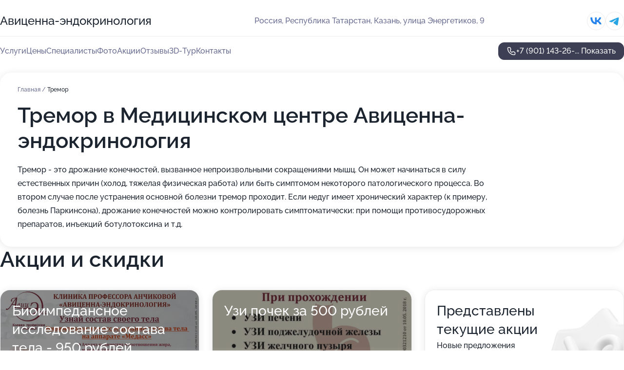

--- FILE ---
content_type: text/html; charset=utf-8
request_url: https://avitsenna-endokrinologiya.ru/service/tremor/
body_size: 26910
content:
<!DOCTYPE html>
<html lang="ru">
<head>
	<meta http-equiv="Content-Type" content="text/html; charset=utf-8">
	<meta name="viewport" content="width=device-width,maximum-scale=1,initial-scale=1,user-scalable=0">
	<meta name="format-detection" content="telephone=no">
	<meta name="theme-color" content="#3D3F55">
	<meta name="description" content="Информация о&#160;Медицинском центре Авиценна-эндокринология">
	<link rel="icon" type="image/png" href="/favicon.png">

	<title>Медицинский центр Авиценна-эндокринология на&#160;улице Энергетиков (на&#160;метро Яшьлек)</title>

	<link nonce="7bP57fGCIrLaOrKCKTU50UqN" href="//avitsenna-endokrinologiya.ru/build/lego2/lego2.css?v=bE2ZXU/+kbY" rel="stylesheet" >

		<script type="application/ld+json">{"@context":"http:\/\/schema.org","@type":"https:\/\/schema.org\/MedicalBusiness","name":"\u041c\u0435\u0434\u0438\u0446\u0438\u043d\u0441\u043a\u0438\u0439 \u0446\u0435\u043d\u0442\u0440 \u0410\u0432\u0438\u0446\u0435\u043d\u043d\u0430-\u044d\u043d\u0434\u043e\u043a\u0440\u0438\u043d\u043e\u043b\u043e\u0433\u0438\u044f","address":{"@type":"PostalAddress","streetAddress":"\u0420\u0435\u0441\u043f\u0443\u0431\u043b\u0438\u043a\u0430 \u0422\u0430\u0442\u0430\u0440\u0441\u0442\u0430\u043d, \u0443\u043b\u0438\u0446\u0430 \u042d\u043d\u0435\u0440\u0433\u0435\u0442\u0438\u043a\u043e\u0432, 9","addressLocality":"\u041a\u0430\u0437\u0430\u043d\u044c"},"url":"https:\/\/avitsenna-endokrinologiya.ru\/","contactPoint":{"@type":"ContactPoint","telephone":"+7\u00a0(901)\u00a0143-26-57","contactType":"customer service","areaServed":"RU","availableLanguage":"Russian"},"sameAs":["https:\/\/vk.com\/avicennaendocrin"],"image":"https:\/\/p0.zoon.ru\/preview\/fZSs5c9J1gg5HdiN0Hrk7g\/2400x1500x75\/1\/c\/c\/original_549a440bb7751cea0d8b457e_609b3838a8b70.jpg","aggregateRating":{"@type":"AggregateRating","ratingValue":4.9,"worstRating":1,"bestRating":5,"reviewCount":619}}</script>
		<script nonce="7bP57fGCIrLaOrKCKTU50UqN">
		window.js_base = '/js.php';
	</script>

	</head>
<body >
	 <header id="header" class="header" data-organization-id="549a440bb7751cea0d8b457d">
	<div class="wrapper">
		<div class="header-container" data-uitest="lego-header-block">
			<div class="header-menu-activator" data-target="header-menu-activator">
				<span class="header-menu-activator__icon"></span>
			</div>

			<div class="header-title">
				<a href="/">					Авиценна-эндокринология
				</a>			</div>
			<div class="header-address text-3 text-secondary">Россия, Республика Татарстан, Казань, улица Энергетиков, 9</div>

						<div class="header-socials flex gap-8 icon icon--36" data-target="header-socials">
									<!--noindex-->
					<a href="https://vk.com/avicennaendocrin" data-category="vk_group" rel="nofollow" target="_blank">
						<svg class="svg-icons-vk_group" ><use xlink:href="/build/lego2/icons.svg?v=twXxpJO2KYk#vk_group"></use></svg>
					</a>
					<!--/noindex-->
									<!--noindex-->
					<a href="https://t.me/avicenna_endocrin" data-category="telegram" rel="nofollow" target="_blank">
						<svg class="svg-icons-telegram" ><use xlink:href="/build/lego2/icons.svg?v=twXxpJO2KYk#telegram"></use></svg>
					</a>
					<!--/noindex-->
							</div>
					</div>

		<nav class="nav" data-target="header-nav" data-uitest="lego-navigation-block">
			<ul>
									<li data-target="header-services">
						<svg class="svg-icons-services" ><use xlink:href="/build/lego2/icons.svg?v=twXxpJO2KYk#services"></use></svg>
						<a data-target="header-nav-link" href="https://avitsenna-endokrinologiya.ru/services/" data-za="{&quot;ev_label&quot;:&quot;all_service&quot;}">Услуги</a>
					</li>
									<li data-target="header-prices">
						<svg class="svg-icons-prices" ><use xlink:href="/build/lego2/icons.svg?v=twXxpJO2KYk#prices"></use></svg>
						<a data-target="header-nav-link" href="https://avitsenna-endokrinologiya.ru/price/" data-za="{&quot;ev_label&quot;:&quot;price&quot;}">Цены</a>
					</li>
									<li data-target="header-specialists">
						<svg class="svg-icons-specialists" ><use xlink:href="/build/lego2/icons.svg?v=twXxpJO2KYk#specialists"></use></svg>
						<a data-target="header-nav-link" href="https://avitsenna-endokrinologiya.ru/#specialists" data-za="{&quot;ev_label&quot;:&quot;org_prof&quot;}">Специалисты</a>
					</li>
									<li data-target="header-photo">
						<svg class="svg-icons-photo" ><use xlink:href="/build/lego2/icons.svg?v=twXxpJO2KYk#photo"></use></svg>
						<a data-target="header-nav-link" href="https://avitsenna-endokrinologiya.ru/#photos" data-za="{&quot;ev_label&quot;:&quot;photos&quot;}">Фото</a>
					</li>
									<li data-target="header-offers">
						<svg class="svg-icons-offers" ><use xlink:href="/build/lego2/icons.svg?v=twXxpJO2KYk#offers"></use></svg>
						<a data-target="header-nav-link" href="https://avitsenna-endokrinologiya.ru/#offers" data-za="{&quot;ev_label&quot;:&quot;offer&quot;}">Акции</a>
					</li>
									<li data-target="header-reviews">
						<svg class="svg-icons-reviews" ><use xlink:href="/build/lego2/icons.svg?v=twXxpJO2KYk#reviews"></use></svg>
						<a data-target="header-nav-link" href="https://avitsenna-endokrinologiya.ru/#reviews" data-za="{&quot;ev_label&quot;:&quot;reviews&quot;}">Отзывы</a>
					</li>
									<li data-target="header-tour3d">
						<svg class="svg-icons-tour3d" ><use xlink:href="/build/lego2/icons.svg?v=twXxpJO2KYk#tour3d"></use></svg>
						<a data-target="header-nav-link" href="https://avitsenna-endokrinologiya.ru/#tour3d" data-za="{&quot;ev_label&quot;:&quot;tour3d&quot;}">3D-Тур</a>
					</li>
									<li data-target="header-contacts">
						<svg class="svg-icons-contacts" ><use xlink:href="/build/lego2/icons.svg?v=twXxpJO2KYk#contacts"></use></svg>
						<a data-target="header-nav-link" href="https://avitsenna-endokrinologiya.ru/#contacts" data-za="{&quot;ev_label&quot;:&quot;contacts&quot;}">Контакты</a>
					</li>
							</ul>

			<div class="header-controls">
				<div class="header-controls__wrapper">
					<a
	href="tel:+79011432657"
	class="phone-button button button--primary button--36 icon--20"
	data-phone="+7 (901) 143-26-57"
	data-za="{&quot;ev_sourceType&quot;:&quot;&quot;,&quot;ev_sourceId&quot;:&quot;549a440bb7751cea0d8b457d.bbb1&quot;,&quot;object_type&quot;:&quot;organization&quot;,&quot;object_id&quot;:&quot;549a440bb7751cea0d8b457d.bbb1&quot;,&quot;ev_label&quot;:&quot;premium&quot;,&quot;ev_category&quot;:&quot;phone_o_l&quot;}">
	<svg class="svg-icons-phone" ><use xlink:href="/build/lego2/icons.svg?v=twXxpJO2KYk#phone"></use></svg>
			<div data-target="show-phone-number">
			+7 (901) 143-26-...
			<span data-target="phone-button-show">Показать</span>
		</div>
	</a>


									</div>

							</div>

			<div class="header-nav-address">
									<div class="header-block flex gap-12 icon icon--36" data-target="header-socials">
													<!--noindex-->
							<a href="https://vk.com/avicennaendocrin" data-category="vk_group" rel="nofollow" target="_blank">
								<svg class="svg-icons-vk_group" ><use xlink:href="/build/lego2/icons.svg?v=twXxpJO2KYk#vk_group"></use></svg>
							</a>
							<!--/noindex-->
													<!--noindex-->
							<a href="https://t.me/avicenna_endocrin" data-category="telegram" rel="nofollow" target="_blank">
								<svg class="svg-icons-telegram" ><use xlink:href="/build/lego2/icons.svg?v=twXxpJO2KYk#telegram"></use></svg>
							</a>
							<!--/noindex-->
											</div>
				
				<div class="header-block text-3 text-center text-secondary">Россия, Республика Татарстан, Казань, улица Энергетиков, 9</div>
			</div>
		</nav>
	</div>
</header>
<div class="header-placeholder"></div>

<div class="contacts-panel" id="contacts-panel">
	

	<div class="contacts-panel-wrapper">
					<div class="contacts-panel-icon contacts-panel-expander" data-target="contacts-panel-expand">
				<div class="contacts-panel-icon__collapsed"><svg class="svg-icons-phone_filled" ><use xlink:href="/build/lego2/icons.svg?v=twXxpJO2KYk#phone_filled"></use></svg></div>
				<div class="contacts-panel-icon__expanded"><svg class="svg-icons-close" ><use xlink:href="/build/lego2/icons.svg?v=twXxpJO2KYk#close"></use></svg></div>
			</div>

			<div class="contacts-panel-group">
								<a href="tel:+79011432657" class="contacts-panel-icon" data-phone="+7 (901) 143-26-57" data-za="{&quot;ev_sourceType&quot;:&quot;nav_panel&quot;,&quot;ev_sourceId&quot;:&quot;549a440bb7751cea0d8b457d.bbb1&quot;,&quot;object_type&quot;:&quot;organization&quot;,&quot;object_id&quot;:&quot;549a440bb7751cea0d8b457d.bbb1&quot;,&quot;ev_label&quot;:&quot;premium&quot;,&quot;ev_category&quot;:&quot;phone_o_l&quot;}">
					<svg class="svg-icons-phone_filled" ><use xlink:href="/build/lego2/icons.svg?v=twXxpJO2KYk#phone_filled"></use></svg>
				</a>
													<a href="https://t.me/avicenna_endocrin" class="contacts-panel-icon"><svg class="svg-icons-telegram_filled" ><use xlink:href="/build/lego2/icons.svg?v=twXxpJO2KYk#telegram_filled"></use></svg></a>
							</div>
			</div>
</div>

<script nonce="7bP57fGCIrLaOrKCKTU50UqN" type="module">
	import { initContactsPanel } from '//avitsenna-endokrinologiya.ru/build/lego2/lego2.js?v=q3BPK5dzBCA';

	initContactsPanel(document.getElementById('contacts-panel'));
</script>


<script nonce="7bP57fGCIrLaOrKCKTU50UqN" type="module">
	import { initHeader } from '//avitsenna-endokrinologiya.ru/build/lego2/lego2.js?v=q3BPK5dzBCA';

	initHeader(document.getElementById('header'));
</script>
 	<main class="main-container">
		<div class="wrapper section-wrapper">
			<div class="service-description__wrapper">
	<section class="service-description section-block">
		<div class="page-breadcrumbs">
			<div class="breadcrumbs">
			<span>
							<a href="https://avitsenna-endokrinologiya.ru/">
					Главная
				</a>
						/		</span>
			<span class="active">
							Тремор
								</span>
	</div>

		</div>
					<script nonce="7bP57fGCIrLaOrKCKTU50UqN" type="application/ld+json">{"@context":"http:\/\/schema.org","@type":"BreadcrumbList","itemListElement":[{"@type":"ListItem","position":1,"item":{"name":"\u0413\u043b\u0430\u0432\u043d\u0430\u044f","@id":"https:\/\/avitsenna-endokrinologiya.ru\/"}}]}</script>
		
		<div class="service-description-title">
			<h1 class="page-title">Тремор в Медицинском центре Авиценна-эндокринология</h1>
			<div class="service-description-title__price">
							</div>
		</div>

		<div class="service-description__text collapse collapse--text-3">
			<div class="collapse__overflow">
				<div class="collapse__text">Тремор - это дрожание конечностей, вызванное непроизвольными сокращениями мышц. Он может начинаться в силу естественных причин (холод, тяжелая физическая работа) или быть симптомом некоторого патологического процесса. Во втором случае после устранения основной болезни тремор проходит. Если недуг имеет хронический характер (к примеру, болезнь Паркинсона), дрожание конечностей можно контролировать симптоматически: при помощи противосудорожных препаратов, инъекций ботулотоксина и т.д.</div>
			</div>
		</div>
	</section>

	</div>
<section class="offers" id="offers" data-uitest="lego-offers-block">
	<div class="section-block__title flex flex--sb">
		<h2 class="text-h2">
			Акции и скидки
		</h2>

		<div class="slider__navigation" data-target="slider-navigation">
			<button class="slider__control prev" data-target="slider-prev">
				<svg class="svg-icons-arrow" ><use xlink:href="/build/lego2/icons.svg?v=twXxpJO2KYk#arrow"></use></svg>
			</button>
			<button class="slider__control next" data-target="slider-next">
				<svg class="svg-icons-arrow" ><use xlink:href="/build/lego2/icons.svg?v=twXxpJO2KYk#arrow"></use></svg>
			</button>
		</div>
	</div>

	<div class="offers__list" data-target="slider-container">
		<div class="offers__slider swiper-wrapper">
							<div data-offer-id="691597609d5b690ab904ebef" data-sid="691597609d5b690ab904ebef.862c" class="offers-item swiper-slide text-white">
					<img
						class="offers-item__image"
						src="https://p2.zoon.ru/4/d/691597609d5b690ab904ebef_6915976c5430e7.73097031.jpg"
						loading="lazy"
						alt="">
					<div class="offers-item__container">
						<div class="offers-item__name text-5">Биоимпедансное исследование состава тела - 950 рублей</div>
						<div class="offers-item__bottom">
							<div>
								<div>
									Срок действия
								</div>
								<div>Осталось 149 дней, до 30 июня</div>
							</div>
							<button class="button offers-item__button button--36">Подробнее</button>
						</div>
					</div>
				</div>
							<div data-offer-id="691594532059fa2206054059" data-sid="691594532059fa2206054059.02ef" class="offers-item swiper-slide text-white">
					<img
						class="offers-item__image"
						src="https://p1.zoon.ru/0/b/691593d88f11fa9bfa0a1545_6915944cbe9739.42535784.jpg"
						loading="lazy"
						alt="">
					<div class="offers-item__container">
						<div class="offers-item__name text-5">Узи почек за 500 рублей</div>
						<div class="offers-item__bottom">
							<div>
								<div>
									Срок действия
								</div>
								<div>Постоянная акция</div>
							</div>
							<button class="button offers-item__button button--36">Подробнее</button>
						</div>
					</div>
				</div>
													<div class="offers-item offers-item-placeholder swiper-slide">
					<div class="offers-item__container">
						<div class="offers-item-placeholder__title text-5">Представлены текущие акции</div>
						<div class="offers-item-placeholder__text text-3">Новые предложения появятся позже</div>
					</div>
				</div>
					</div>

		<div class="slider__pagination" data-target="slider-pagination"></div>
	</div>
</section>
<script nonce="7bP57fGCIrLaOrKCKTU50UqN" type="module">
	import { initOffers } from '//avitsenna-endokrinologiya.ru/build/lego2/lego2.js?v=q3BPK5dzBCA';

	const node = document.getElementById('offers');

	initOffers(node, { organizationId: '549a440bb7751cea0d8b457d' });
</script>
<section class="photo-section" id="photos" data-uitest="lego-gallery-block">
	<div class="section-block__title flex flex--sb">
		<h2 class="text-h2">Фотогалерея</h2>

					<div class="slider__navigation" data-target="slider-navigation">
				<button class="slider__control prev" data-target="slider-prev">
					<svg class="svg-icons-arrow" ><use xlink:href="/build/lego2/icons.svg?v=twXxpJO2KYk#arrow"></use></svg>
				</button>
				<button class="slider__control next" data-target="slider-next">
					<svg class="svg-icons-arrow" ><use xlink:href="/build/lego2/icons.svg?v=twXxpJO2KYk#arrow"></use></svg>
				</button>
			</div>
			</div>

	<div class="section-block__slider" data-target="slider-container" data-total="7" data-owner-type="organization" data-owner-id="549a440bb7751cea0d8b457d">
		<div class="photo-section__slider swiper-wrapper">
						<div class="photo-section__slide swiper-slide" data-id="609b38393a108317ca381679" data-target="photo-slide-item" data-index="0">
				<img src="https://p0.zoon.ru/preview/9XShyzAQgfAVZJ23VrU2-A/1280x703x85/1/c/c/original_549a440bb7751cea0d8b457e_609b3838a8b70.jpg" loading="lazy" alt="">
			</div>
						<div class="photo-section__slide swiper-slide" data-id="609b38395f0888695a799466" data-target="photo-slide-item" data-index="1">
				<img src="https://p2.zoon.ru/preview/Kx1C793SLSj0KR6ToieSdA/600x800x85/1/9/b/original_549a440bb7751cea0d8b457e_609b383902eb7.jpg" loading="lazy" alt="">
			</div>
						<div class="photo-section__slide swiper-slide" data-id="609b3832136f4e16d247e852" data-target="photo-slide-item" data-index="2">
				<img src="https://p1.zoon.ru/preview/ixhWnA5nfeDVyMtwMiF0JA/600x800x85/1/4/3/original_549a440bb7751cea0d8b457e_609b3832008b7.jpg" loading="lazy" alt="">
			</div>
						<div class="photo-section__slide swiper-slide" data-id="609b38313446274c4a1fb36e" data-target="photo-slide-item" data-index="3">
				<img src="https://p2.zoon.ru/preview/LaqgDjg-4Wx1oalTbUcxHw/600x800x85/1/2/c/original_549a440bb7751cea0d8b457e_609b3830de286.jpg" loading="lazy" alt="">
			</div>
						<div class="photo-section__slide swiper-slide" data-id="609b3830f63dd6283e5a13f9" data-target="photo-slide-item" data-index="4">
				<img src="https://p0.zoon.ru/preview/mUBYNSi_ON_UhwvlVrbXLg/1067x800x85/1/f/2/original_549a440bb7751cea0d8b457e_609b3830d50c5.jpg" loading="lazy" alt="">
			</div>
						<div class="photo-section__slide swiper-slide" data-id="609b382f5a0e9533c87c6fbd" data-target="photo-slide-item" data-index="5">
				<img src="https://p1.zoon.ru/preview/y--eXM2a_-CRZTY21ptoag/600x800x85/1/4/c/original_549a440bb7751cea0d8b457e_609b382f72eee.jpg" loading="lazy" alt="">
			</div>
						<div class="photo-section__slide swiper-slide" data-id="609b382ff59faa3e634de44d" data-target="photo-slide-item" data-index="6">
				<img src="https://p0.zoon.ru/preview/I6xoUc8NVnN6q69jkZ6RlQ/1280x718x85/1/2/5/original_549a440bb7751cea0d8b457e_609b382f6753a.jpg" loading="lazy" alt="">
			</div>
					</div>
	</div>

	<div class="slider__pagination" data-target="slider-pagination"></div>
</section>

<script nonce="7bP57fGCIrLaOrKCKTU50UqN" type="module">
	import { initPhotos } from '//avitsenna-endokrinologiya.ru/build/lego2/lego2.js?v=q3BPK5dzBCA';

	const node = document.getElementById('photos');
	initPhotos(node);
</script>
<section class="reviews-section section-block" id="reviews" data-uitest="lego-reviews-block">
	<div class="section-block__title flex flex--sb">
		<h2 class="text-h2">
			Отзывы
		</h2>

				<div class="slider__navigation" data-target="slider-navigation">
			<button class="slider__control prev" data-target="slider-prev">
				<svg class="svg-icons-arrow" ><use xlink:href="/build/lego2/icons.svg?v=twXxpJO2KYk#arrow"></use></svg>
			</button>
			<button class="slider__control next" data-target="slider-next">
				<svg class="svg-icons-arrow" ><use xlink:href="/build/lego2/icons.svg?v=twXxpJO2KYk#arrow"></use></svg>
			</button>
		</div>
			</div>

	<div class="reviews-section__list" data-target="slider-container">
		<div class="reviews-section__slider swiper-wrapper" data-target="review-section-slides">
							<div
	class="reviews-section-item swiper-slide "
	data-id="67c25fa372e3c55f250cb555"
	data-owner-id="549a440bb7751cea0d8b457d"
	data-target="review">
	<div  class="flex flex--center-y gap-12">
		<div class="reviews-section-item__avatar">
										<svg class="svg-icons-user" ><use xlink:href="/build/lego2/icons.svg?v=twXxpJO2KYk#user"></use></svg>
					</div>
		<div class="reviews-section-item__head">
			<div class="reviews-section-item__head-top flex flex--center-y gap-16">
				<div class="flex flex--center-y gap-8">
										<div class="stars stars--16" style="--rating: 5">
						<div class="stars__rating">
							<div class="stars stars--filled"></div>
						</div>
					</div>
					<div class="reviews-section-item__mark text-3">
						5,0
					</div>
				</div>
											</div>

			<div class="reviews-section-item__name text-3 fade">
				Диана Аратовна
			</div>
		</div>
	</div>
					<div class="reviews-section-item__descr collapse collapse--text-2 mt-8">
			<div class="collapse__overflow">
				<div class="collapse__text">
					Я прихожу в этот медицинский центр только из-за одного врача — гинеколога Тахировой, к которой я обратилась по знакомству. Она сразу же расположила меня к себе, и с психологической точки зрения она очень сильно меня поддерживает и помогает. Она не использует сложные медицинские термины, которые мне сложно понять, а объясняет все на понятном языке, предлагая эффективные решения для решения моих проблем. Мне также нравятся администраторы центра, они всегда вежливы и оперативно записывают на прием, а если нет свободной записи, то ставят в лист ожидания. И анализы, кстати, в этом центре делали, никогда не возникло никаких проблем.
				</div>
			</div>
		</div>
			<div class="reviews-section-item__date text-2 text-secondary mt-8">
		1 марта 2025 Отзыв взят с сайта Zoon.ru
	</div>
</div>

							<div
	class="reviews-section-item swiper-slide "
	data-id="67bfff6fe49d396fed042024"
	data-owner-id="549a440bb7751cea0d8b457d"
	data-target="review">
	<div  class="flex flex--center-y gap-12">
		<div class="reviews-section-item__avatar">
										<svg class="svg-icons-user" ><use xlink:href="/build/lego2/icons.svg?v=twXxpJO2KYk#user"></use></svg>
					</div>
		<div class="reviews-section-item__head">
			<div class="reviews-section-item__head-top flex flex--center-y gap-16">
				<div class="flex flex--center-y gap-8">
										<div class="stars stars--16" style="--rating: 5">
						<div class="stars__rating">
							<div class="stars stars--filled"></div>
						</div>
					</div>
					<div class="reviews-section-item__mark text-3">
						5,0
					</div>
				</div>
											</div>

			<div class="reviews-section-item__name text-3 fade">
				Андрей
			</div>
		</div>
	</div>
					<div class="reviews-section-item__descr collapse collapse--text-2 mt-8">
			<div class="collapse__overflow">
				<div class="collapse__text">
					Я впервые обратился к эндокринологу, и прием прошел на удивление гладко. Меня приняли оперативно, без ожидания. Врач проявила профессионализм, подробно объяснила, какие препараты стоит заменить, и дала четкие рекомендации. Ее подход внушил доверие, а уровень обслуживания оставил только положительные эмоции.
				</div>
			</div>
		</div>
			<div class="reviews-section-item__date text-2 text-secondary mt-8">
		27 февраля 2025 Отзыв взят с сайта Zoon.ru
	</div>
</div>

							<div
	class="reviews-section-item swiper-slide "
	data-id="67bfc153561f298f17024f1a"
	data-owner-id="549a440bb7751cea0d8b457d"
	data-target="review">
	<div  class="flex flex--center-y gap-12">
		<div class="reviews-section-item__avatar">
										<svg class="svg-icons-user" ><use xlink:href="/build/lego2/icons.svg?v=twXxpJO2KYk#user"></use></svg>
					</div>
		<div class="reviews-section-item__head">
			<div class="reviews-section-item__head-top flex flex--center-y gap-16">
				<div class="flex flex--center-y gap-8">
										<div class="stars stars--16" style="--rating: 5">
						<div class="stars__rating">
							<div class="stars stars--filled"></div>
						</div>
					</div>
					<div class="reviews-section-item__mark text-3">
						5,0
					</div>
				</div>
											</div>

			<div class="reviews-section-item__name text-3 fade">
				Ксения
			</div>
		</div>
	</div>
					<div class="reviews-section-item__descr collapse collapse--text-2 mt-8">
			<div class="collapse__overflow">
				<div class="collapse__text">
					Я была на приеме у эндокринолога. Врач доходчиво объяснила все, что мне было нужно, проконсультировала на понятном языке, информация была ясной и понятной.
				</div>
			</div>
		</div>
			<div class="reviews-section-item__date text-2 text-secondary mt-8">
		27 февраля 2025 Отзыв взят с сайта Zoon.ru
	</div>
</div>

							<div
	class="reviews-section-item swiper-slide "
	data-id="67bf1d42acb7aebbd209b204"
	data-owner-id="549a440bb7751cea0d8b457d"
	data-target="review">
	<div  class="flex flex--center-y gap-12">
		<div class="reviews-section-item__avatar">
										<svg class="svg-icons-user" ><use xlink:href="/build/lego2/icons.svg?v=twXxpJO2KYk#user"></use></svg>
					</div>
		<div class="reviews-section-item__head">
			<div class="reviews-section-item__head-top flex flex--center-y gap-16">
				<div class="flex flex--center-y gap-8">
										<div class="stars stars--16" style="--rating: 5">
						<div class="stars__rating">
							<div class="stars stars--filled"></div>
						</div>
					</div>
					<div class="reviews-section-item__mark text-3">
						5,0
					</div>
				</div>
											</div>

			<div class="reviews-section-item__name text-3 fade">
				Ляйсан
			</div>
		</div>
	</div>
					<div class="reviews-section-item__descr collapse collapse--text-2 mt-8">
			<div class="collapse__overflow">
				<div class="collapse__text">
					Я получила в центре именно то, на что рассчитывала. Администраторы в регистратуре записали меня на процедуру. Медсестра, которая брала у меня анализы, мне понравилась. Узист тоже четко и внимательно выполнил свою работу, а эндокринолог прекрасно провел прием. Они мне всё понятно объяснили, и вопросов у меня не осталось.
				</div>
			</div>
		</div>
			<div class="reviews-section-item__date text-2 text-secondary mt-8">
		26 февраля 2025 Отзыв взят с сайта Zoon.ru
	</div>
</div>

							<div
	class="reviews-section-item swiper-slide "
	data-id="67bee502bb1016297509f254"
	data-owner-id="591da23fb509db080e6fe339"
	data-target="review">
	<div  class="flex flex--center-y gap-12">
		<div class="reviews-section-item__avatar">
										<svg class="svg-icons-user" ><use xlink:href="/build/lego2/icons.svg?v=twXxpJO2KYk#user"></use></svg>
					</div>
		<div class="reviews-section-item__head">
			<div class="reviews-section-item__head-top flex flex--center-y gap-16">
				<div class="flex flex--center-y gap-8">
										<div class="stars stars--16" style="--rating: 5">
						<div class="stars__rating">
							<div class="stars stars--filled"></div>
						</div>
					</div>
					<div class="reviews-section-item__mark text-3">
						5,0
					</div>
				</div>
											</div>

			<div class="reviews-section-item__name text-3 fade">
				Дарья
			</div>
		</div>
	</div>
					<div class="reviews-section-item__descr collapse collapse--text-2 mt-8">
			<div class="collapse__overflow">
				<div class="collapse__text">
					Мне очень понравилось обслуживание в этом центре. Девушки-администраторы в регистратуре были приветливы и вежливы, они с радостью все мне объяснили и показали. А еще меня порадовала врач Алсу Минназимовна Сафиуллина, которая занималась моей личной проблемой. Видно, что она очень внимательна к людям, прислушивается к ним и не грубит. Сразу видно, что Алсу Минназимовна профессионал своего дела!
				</div>
			</div>
		</div>
			<div class="reviews-section-item__date text-2 text-secondary mt-8">
		26 февраля 2025 Отзыв взят с сайта Zoon.ru
	</div>
</div>

							<div
	class="reviews-section-item swiper-slide "
	data-id="67beab973d6d76d61b0b7c64"
	data-owner-id="58db63f4e2d934361f8b4573"
	data-target="review">
	<div  class="flex flex--center-y gap-12">
		<div class="reviews-section-item__avatar">
										<svg class="svg-icons-user" ><use xlink:href="/build/lego2/icons.svg?v=twXxpJO2KYk#user"></use></svg>
					</div>
		<div class="reviews-section-item__head">
			<div class="reviews-section-item__head-top flex flex--center-y gap-16">
				<div class="flex flex--center-y gap-8">
										<div class="stars stars--16" style="--rating: 5">
						<div class="stars__rating">
							<div class="stars stars--filled"></div>
						</div>
					</div>
					<div class="reviews-section-item__mark text-3">
						5,0
					</div>
				</div>
											</div>

			<div class="reviews-section-item__name text-3 fade">
				Анастасия
			</div>
		</div>
	</div>
					<div class="reviews-section-item__descr collapse collapse--text-2 mt-8">
			<div class="collapse__overflow">
				<div class="collapse__text">
					Администраторы на ресепшене вежливые и приятные девушки, а врачи в центре компетентные. Кириллова Татьяна Вячеславовна ведёт меня почти три года, и назначенное лечение мне помогло. Изначально я нашла её по отзывам и высокому рейтингу в интернете. До этого я безрезультатно два года лечилась у других врачей. Когда я посетила Татьяну Вячеславовну, она говорила больше, а по результатам анализов прописала верное лечение.
				</div>
			</div>
		</div>
			<div class="reviews-section-item__date text-2 text-secondary mt-8">
		26 февраля 2025 Отзыв взят с сайта Zoon.ru
	</div>
</div>

							<div
	class="reviews-section-item swiper-slide "
	data-id="67be722bedcea5acfb0302f8"
	data-owner-id="549a440bb7751cea0d8b457d"
	data-target="review">
	<div  class="flex flex--center-y gap-12">
		<div class="reviews-section-item__avatar">
										<svg class="svg-icons-user" ><use xlink:href="/build/lego2/icons.svg?v=twXxpJO2KYk#user"></use></svg>
					</div>
		<div class="reviews-section-item__head">
			<div class="reviews-section-item__head-top flex flex--center-y gap-16">
				<div class="flex flex--center-y gap-8">
										<div class="stars stars--16" style="--rating: 5">
						<div class="stars__rating">
							<div class="stars stars--filled"></div>
						</div>
					</div>
					<div class="reviews-section-item__mark text-3">
						5,0
					</div>
				</div>
											</div>

			<div class="reviews-section-item__name text-3 fade">
				Эльмира
			</div>
		</div>
	</div>
					<div class="reviews-section-item__descr collapse collapse--text-2 mt-8">
			<div class="collapse__overflow">
				<div class="collapse__text">
					Я посетила гастроэнтеролога и прошла назначенное ею лечение. Уже через месяц оно мне помогло! Приём врач провела чётко, по делу и без лишних разговоров. Мне сразу стала очевидна её грамотность. Теперь снова хочу заглянуть к гастроэнтерологу.
				</div>
			</div>
		</div>
			<div class="reviews-section-item__date text-2 text-secondary mt-8">
		26 февраля 2025 Отзыв взят с сайта Zoon.ru
	</div>
</div>

							<div
	class="reviews-section-item swiper-slide "
	data-id="67be353b69f04af91602ada7"
	data-owner-id="58db63f4e2d934361f8b4573"
	data-target="review">
	<div  class="flex flex--center-y gap-12">
		<div class="reviews-section-item__avatar">
										<svg class="svg-icons-user" ><use xlink:href="/build/lego2/icons.svg?v=twXxpJO2KYk#user"></use></svg>
					</div>
		<div class="reviews-section-item__head">
			<div class="reviews-section-item__head-top flex flex--center-y gap-16">
				<div class="flex flex--center-y gap-8">
										<div class="stars stars--16" style="--rating: 5">
						<div class="stars__rating">
							<div class="stars stars--filled"></div>
						</div>
					</div>
					<div class="reviews-section-item__mark text-3">
						5,0
					</div>
				</div>
											</div>

			<div class="reviews-section-item__name text-3 fade">
				Юлия
			</div>
		</div>
	</div>
					<div class="reviews-section-item__descr collapse collapse--text-2 mt-8">
			<div class="collapse__overflow">
				<div class="collapse__text">
					У Кирилловой Татьяны Вячеславовны я наблюдаюсь уже давно и доверяю её квалификации. Доктор даёт мне полезные рекомендации, отлично ведёт приём, учитывая различные нюансы, и задаёт вопросы. Я ценю мягкость Татьяны Вячеславовны и доброе отношение, благодаря чему мне комфортно, и знаю, что могу ей доверять.
				</div>
			</div>
		</div>
			<div class="reviews-section-item__date text-2 text-secondary mt-8">
		26 февраля 2025 Отзыв взят с сайта Zoon.ru
	</div>
</div>

							<div
	class="reviews-section-item swiper-slide "
	data-id="67bdf9778db1aa34730f3914"
	data-owner-id="5cc8082f88a85352bd0bf253"
	data-target="review">
	<div  class="flex flex--center-y gap-12">
		<div class="reviews-section-item__avatar">
										<svg class="svg-icons-user" ><use xlink:href="/build/lego2/icons.svg?v=twXxpJO2KYk#user"></use></svg>
					</div>
		<div class="reviews-section-item__head">
			<div class="reviews-section-item__head-top flex flex--center-y gap-16">
				<div class="flex flex--center-y gap-8">
										<div class="stars stars--16" style="--rating: 5">
						<div class="stars__rating">
							<div class="stars stars--filled"></div>
						</div>
					</div>
					<div class="reviews-section-item__mark text-3">
						5,0
					</div>
				</div>
											</div>

			<div class="reviews-section-item__name text-3 fade">
				Гузель
			</div>
		</div>
	</div>
					<div class="reviews-section-item__descr collapse collapse--text-2 mt-8">
			<div class="collapse__overflow">
				<div class="collapse__text">
					Персонал в центре отличный, клиентоориентированный, а врачи профессиональные. Медсестры и администраторы мне тоже очень нравятся! В последний визит Татьяна Валерьевна Тахирова и маммолог Диляра Шамилевна Сибгатуллина назначили для меня необходимое лечение.
				</div>
			</div>
		</div>
			<div class="reviews-section-item__date text-2 text-secondary mt-8">
		25 февраля 2025 Отзыв взят с сайта Zoon.ru
	</div>
</div>

							<div
	class="reviews-section-item swiper-slide "
	data-id="67bdbede9dc73126c904d8b4"
	data-owner-id="549a440bb7751cea0d8b457d"
	data-target="review">
	<div  class="flex flex--center-y gap-12">
		<div class="reviews-section-item__avatar">
										<svg class="svg-icons-user" ><use xlink:href="/build/lego2/icons.svg?v=twXxpJO2KYk#user"></use></svg>
					</div>
		<div class="reviews-section-item__head">
			<div class="reviews-section-item__head-top flex flex--center-y gap-16">
				<div class="flex flex--center-y gap-8">
										<div class="stars stars--16" style="--rating: 5">
						<div class="stars__rating">
							<div class="stars stars--filled"></div>
						</div>
					</div>
					<div class="reviews-section-item__mark text-3">
						5,0
					</div>
				</div>
											</div>

			<div class="reviews-section-item__name text-3 fade">
				Екатерина
			</div>
		</div>
	</div>
					<div class="reviews-section-item__descr collapse collapse--text-2 mt-8">
			<div class="collapse__overflow">
				<div class="collapse__text">
					Мне делали биоимпеданс и ставили холтер, записали, быстро результаты отдали. Также была у медсестры, все лаконично, по делу, результаты у меня есть. Администраторы хорошие, мне все понравилось, была в разные дни, мне на все вопросы отвечали четко, ясно, быстро.
				</div>
			</div>
		</div>
			<div class="reviews-section-item__date text-2 text-secondary mt-8">
		25 февраля 2025 Отзыв взят с сайта Zoon.ru
	</div>
</div>

							<div
	class="reviews-section-item swiper-slide "
	data-id="67bd869fb9ad58809403e1e4"
	data-owner-id="549a440bb7751cea0d8b457d"
	data-target="review">
	<div  class="flex flex--center-y gap-12">
		<div class="reviews-section-item__avatar">
										<svg class="svg-icons-user" ><use xlink:href="/build/lego2/icons.svg?v=twXxpJO2KYk#user"></use></svg>
					</div>
		<div class="reviews-section-item__head">
			<div class="reviews-section-item__head-top flex flex--center-y gap-16">
				<div class="flex flex--center-y gap-8">
										<div class="stars stars--16" style="--rating: 5">
						<div class="stars__rating">
							<div class="stars stars--filled"></div>
						</div>
					</div>
					<div class="reviews-section-item__mark text-3">
						5,0
					</div>
				</div>
											</div>

			<div class="reviews-section-item__name text-3 fade">
				Лиана
			</div>
		</div>
	</div>
					<div class="reviews-section-item__descr collapse collapse--text-2 mt-8">
			<div class="collapse__overflow">
				<div class="collapse__text">
					Медицинский центр Авиценна-эндокринология посетила для диагностики. Нам все понравилось, все было хорошо, четко, понятно, никаких замечаний нет.
				</div>
			</div>
		</div>
			<div class="reviews-section-item__date text-2 text-secondary mt-8">
		25 февраля 2025 Отзыв взят с сайта Zoon.ru
	</div>
</div>

							<div
	class="reviews-section-item swiper-slide "
	data-id="67bd4adaf8b4f21f1302de24"
	data-owner-id="5849447a71e25ae1178b456a"
	data-target="review">
	<div  class="flex flex--center-y gap-12">
		<div class="reviews-section-item__avatar">
										<svg class="svg-icons-user" ><use xlink:href="/build/lego2/icons.svg?v=twXxpJO2KYk#user"></use></svg>
					</div>
		<div class="reviews-section-item__head">
			<div class="reviews-section-item__head-top flex flex--center-y gap-16">
				<div class="flex flex--center-y gap-8">
										<div class="stars stars--16" style="--rating: 5">
						<div class="stars__rating">
							<div class="stars stars--filled"></div>
						</div>
					</div>
					<div class="reviews-section-item__mark text-3">
						5,0
					</div>
				</div>
											</div>

			<div class="reviews-section-item__name text-3 fade">
				Луиза
			</div>
		</div>
	</div>
					<div class="reviews-section-item__descr collapse collapse--text-2 mt-8">
			<div class="collapse__overflow">
				<div class="collapse__text">
					Врач-уролог Хабибуллин Фарит мне очень понравился, он обходительный, грамотный, приятный в общении. Дал правильные назначения, рассказал все по моей болезни, назначенное лечение мне подошло.
				</div>
			</div>
		</div>
			<div class="reviews-section-item__date text-2 text-secondary mt-8">
		25 февраля 2025 Отзыв взят с сайта Zoon.ru
	</div>
</div>

							<div
	class="reviews-section-item swiper-slide "
	data-id="67bd0f175ca8303ea70532f7"
	data-owner-id="549a440bb7751cea0d8b457d"
	data-target="review">
	<div  class="flex flex--center-y gap-12">
		<div class="reviews-section-item__avatar">
										<svg class="svg-icons-user" ><use xlink:href="/build/lego2/icons.svg?v=twXxpJO2KYk#user"></use></svg>
					</div>
		<div class="reviews-section-item__head">
			<div class="reviews-section-item__head-top flex flex--center-y gap-16">
				<div class="flex flex--center-y gap-8">
										<div class="stars stars--16" style="--rating: 5">
						<div class="stars__rating">
							<div class="stars stars--filled"></div>
						</div>
					</div>
					<div class="reviews-section-item__mark text-3">
						5,0
					</div>
				</div>
											</div>

			<div class="reviews-section-item__name text-3 fade">
				Анаит
			</div>
		</div>
	</div>
					<div class="reviews-section-item__descr collapse collapse--text-2 mt-8">
			<div class="collapse__overflow">
				<div class="collapse__text">
					Ходим в клинику год, нравятся врачи. У доктора были не первый раз, лечение назначает правильное, результаты есть. Ходили к гастроэнтерологу, урологу, эндокринологу, гинекологу, анализы сдаем. В последний раз посещали гастроэнтеролога, она внимательно слушает, если у нее ранее были и не до конца сделали назначения, ругает правильно, почему не сделали, подход правильного доктора, который переживает за своих пациентов, небезразличное отношение.
				</div>
			</div>
		</div>
			<div class="reviews-section-item__date text-2 text-secondary mt-8">
		25 февраля 2025 Отзыв взят с сайта Zoon.ru
	</div>
</div>

							<div
	class="reviews-section-item swiper-slide "
	data-id="67bcd6d73735bd58b7051198"
	data-owner-id="549a440bb7751cea0d8b457d"
	data-target="review">
	<div  class="flex flex--center-y gap-12">
		<div class="reviews-section-item__avatar">
										<svg class="svg-icons-user" ><use xlink:href="/build/lego2/icons.svg?v=twXxpJO2KYk#user"></use></svg>
					</div>
		<div class="reviews-section-item__head">
			<div class="reviews-section-item__head-top flex flex--center-y gap-16">
				<div class="flex flex--center-y gap-8">
										<div class="stars stars--16" style="--rating: 5">
						<div class="stars__rating">
							<div class="stars stars--filled"></div>
						</div>
					</div>
					<div class="reviews-section-item__mark text-3">
						5,0
					</div>
				</div>
											</div>

			<div class="reviews-section-item__name text-3 fade">
				Ирина
			</div>
		</div>
	</div>
					<div class="reviews-section-item__descr collapse collapse--text-2 mt-8">
			<div class="collapse__overflow">
				<div class="collapse__text">
					Начиная от администратора, заканчивая врачом меня все устраивает, в том числе отношение, предоставляемая услуга. Доктор Тахирова проявила доброжелательное отношение, участие к моей проблеме, врач пытается ее разрешить, помочь мне. Администраторы доброжелательные, улыбчивые.
				</div>
			</div>
		</div>
			<div class="reviews-section-item__date text-2 text-secondary mt-8">
		24 февраля 2025 Отзыв взят с сайта Zoon.ru
	</div>
</div>

							<div
	class="reviews-section-item swiper-slide "
	data-id="67b43a8b8bfe876bc70f0387"
	data-owner-id="5589900240c088e87e8b7143"
	data-target="review">
	<div  class="flex flex--center-y gap-12">
		<div class="reviews-section-item__avatar">
										<svg class="svg-icons-user" ><use xlink:href="/build/lego2/icons.svg?v=twXxpJO2KYk#user"></use></svg>
					</div>
		<div class="reviews-section-item__head">
			<div class="reviews-section-item__head-top flex flex--center-y gap-16">
				<div class="flex flex--center-y gap-8">
										<div class="stars stars--16" style="--rating: 5">
						<div class="stars__rating">
							<div class="stars stars--filled"></div>
						</div>
					</div>
					<div class="reviews-section-item__mark text-3">
						5,0
					</div>
				</div>
											</div>

			<div class="reviews-section-item__name text-3 fade">
				Юля
			</div>
		</div>
	</div>
					<div class="reviews-section-item__descr collapse collapse--text-2 mt-8">
			<div class="collapse__overflow">
				<div class="collapse__text">
					Мне нравится клиника своими профессиональными врачами и недорогими ценами. Я не первый день хожу к доктору Закирову Рустему Фаридовичу и гинекологу Татьяне Валерьевне Тахировой. Они мне нравятся, есть эффект после приёма, и они всё подробно объясняют.
				</div>
			</div>
		</div>
			<div class="reviews-section-item__date text-2 text-secondary mt-8">
		18 февраля 2025 Отзыв взят с сайта Zoon.ru
	</div>
</div>

							<div
	class="reviews-section-item swiper-slide "
	data-id="67b4011f743db694f306e354"
	data-owner-id="57ff90e275b69c2b158b4570"
	data-target="review">
	<div  class="flex flex--center-y gap-12">
		<div class="reviews-section-item__avatar">
										<svg class="svg-icons-user" ><use xlink:href="/build/lego2/icons.svg?v=twXxpJO2KYk#user"></use></svg>
					</div>
		<div class="reviews-section-item__head">
			<div class="reviews-section-item__head-top flex flex--center-y gap-16">
				<div class="flex flex--center-y gap-8">
										<div class="stars stars--16" style="--rating: 5">
						<div class="stars__rating">
							<div class="stars stars--filled"></div>
						</div>
					</div>
					<div class="reviews-section-item__mark text-3">
						5,0
					</div>
				</div>
											</div>

			<div class="reviews-section-item__name text-3 fade">
				Алсу
			</div>
		</div>
	</div>
					<div class="reviews-section-item__descr collapse collapse--text-2 mt-8">
			<div class="collapse__overflow">
				<div class="collapse__text">
					Понравился приём у доктора Подольской. Она внимательно изучила всю мою историю болезни от начала до конца, выслушала и объективно оценила всю ситуацию. Приятный доктор, внушила доверие, и было видно её опыт.
				</div>
			</div>
		</div>
			<div class="reviews-section-item__date text-2 text-secondary mt-8">
		18 февраля 2025, отредактирован 21 февраля 2025 в 16:06 Отзыв взят с сайта Zoon.ru
	</div>
</div>

							<div
	class="reviews-section-item swiper-slide "
	data-id="67b3c7b268520fca6d05ffa4"
	data-owner-id="549a440bb7751cea0d8b457d"
	data-target="review">
	<div  class="flex flex--center-y gap-12">
		<div class="reviews-section-item__avatar">
										<svg class="svg-icons-user" ><use xlink:href="/build/lego2/icons.svg?v=twXxpJO2KYk#user"></use></svg>
					</div>
		<div class="reviews-section-item__head">
			<div class="reviews-section-item__head-top flex flex--center-y gap-16">
				<div class="flex flex--center-y gap-8">
										<div class="stars stars--16" style="--rating: 5">
						<div class="stars__rating">
							<div class="stars stars--filled"></div>
						</div>
					</div>
					<div class="reviews-section-item__mark text-3">
						5,0
					</div>
				</div>
											</div>

			<div class="reviews-section-item__name text-3 fade">
				Абдулхамид
			</div>
		</div>
	</div>
					<div class="reviews-section-item__descr collapse collapse--text-2 mt-8">
			<div class="collapse__overflow">
				<div class="collapse__text">
					В медицинский центр обращался много раз, поэтому посетил разных врачей, но они мне все понравились! Отдельно хочу отметить невролога, у которого очень приятный характер, он положительно ко мне отнесся, благодаря чему прием прошел хорошо.
				</div>
			</div>
		</div>
			<div class="reviews-section-item__date text-2 text-secondary mt-8">
		18 февраля 2025 Отзыв взят с сайта Zoon.ru
	</div>
</div>

							<div
	class="reviews-section-item swiper-slide "
	data-id="67b38e477dfaf8d2170a2b9a"
	data-owner-id="549a440bb7751cea0d8b457d"
	data-target="review">
	<div  class="flex flex--center-y gap-12">
		<div class="reviews-section-item__avatar">
										<svg class="svg-icons-user" ><use xlink:href="/build/lego2/icons.svg?v=twXxpJO2KYk#user"></use></svg>
					</div>
		<div class="reviews-section-item__head">
			<div class="reviews-section-item__head-top flex flex--center-y gap-16">
				<div class="flex flex--center-y gap-8">
										<div class="stars stars--16" style="--rating: 5">
						<div class="stars__rating">
							<div class="stars stars--filled"></div>
						</div>
					</div>
					<div class="reviews-section-item__mark text-3">
						5,0
					</div>
				</div>
											</div>

			<div class="reviews-section-item__name text-3 fade">
				Надежда
			</div>
		</div>
	</div>
					<div class="reviews-section-item__descr collapse collapse--text-2 mt-8">
			<div class="collapse__overflow">
				<div class="collapse__text">
					В медицинском центре очень приветливые, вежливые девушки-администраторы, которые всегда готовы помочь. Еще хочу отметить грамотных врачей, к котором обращаюсь не первый раз, а именно гинеколога и эндокринолога. Меня устраивает, что гинеколог всегда дает полезные советы, внимательно проводит осмотры и УЗИ, а также правильно назначает лечение.
				</div>
			</div>
		</div>
			<div class="reviews-section-item__date text-2 text-secondary mt-8">
		17 февраля 2025 Отзыв взят с сайта Zoon.ru
	</div>
</div>

							<div
	class="reviews-section-item swiper-slide "
	data-id="67b147daaab5d82469053c74"
	data-owner-id="549a440bb7751cea0d8b457d"
	data-target="review">
	<div  class="flex flex--center-y gap-12">
		<div class="reviews-section-item__avatar">
										<svg class="svg-icons-user" ><use xlink:href="/build/lego2/icons.svg?v=twXxpJO2KYk#user"></use></svg>
					</div>
		<div class="reviews-section-item__head">
			<div class="reviews-section-item__head-top flex flex--center-y gap-16">
				<div class="flex flex--center-y gap-8">
										<div class="stars stars--16" style="--rating: 5">
						<div class="stars__rating">
							<div class="stars stars--filled"></div>
						</div>
					</div>
					<div class="reviews-section-item__mark text-3">
						5,0
					</div>
				</div>
											</div>

			<div class="reviews-section-item__name text-3 fade">
				Венера
			</div>
		</div>
	</div>
					<div class="reviews-section-item__descr collapse collapse--text-2 mt-8">
			<div class="collapse__overflow">
				<div class="collapse__text">
					Пока не получила все анализы, но впечатления от центра уже положительные. Администратор проявил доброжелательность, врач-эндокринолог провел консультацию с заинтересованностью. Это был первый визит, планирую вернуться для обсуждения результатов.
				</div>
			</div>
		</div>
			<div class="reviews-section-item__date text-2 text-secondary mt-8">
		16 февраля 2025 Отзыв взят с сайта Zoon.ru
	</div>
</div>

							<div
	class="reviews-section-item swiper-slide "
	data-id="67b109c07b4138c63709d7c4"
	data-owner-id="549a440bb7751cea0d8b457d"
	data-target="review">
	<div  class="flex flex--center-y gap-12">
		<div class="reviews-section-item__avatar">
										<svg class="svg-icons-user" ><use xlink:href="/build/lego2/icons.svg?v=twXxpJO2KYk#user"></use></svg>
					</div>
		<div class="reviews-section-item__head">
			<div class="reviews-section-item__head-top flex flex--center-y gap-16">
				<div class="flex flex--center-y gap-8">
										<div class="stars stars--16" style="--rating: 5">
						<div class="stars__rating">
							<div class="stars stars--filled"></div>
						</div>
					</div>
					<div class="reviews-section-item__mark text-3">
						5,0
					</div>
				</div>
											</div>

			<div class="reviews-section-item__name text-3 fade">
				Олеся
			</div>
		</div>
	</div>
					<div class="reviews-section-item__descr collapse collapse--text-2 mt-8">
			<div class="collapse__overflow">
				<div class="collapse__text">
					УЗИст, с которым мне довелось иметь дело, произвёл на меня неизгладимое впечатление. Осмотр был проведён с высокой тщательностью, каждый орган проверяли долго, а пояснения были подробными и понятными. Это заметно отличает данный центр от многих других, где часто услуги оказываются поверхностно. Я остался очень доволен и планирую посещать этот центр и в дальнейшем.
				</div>
			</div>
		</div>
			<div class="reviews-section-item__date text-2 text-secondary mt-8">
		16 февраля 2025 Отзыв взят с сайта Zoon.ru
	</div>
</div>

							<div
	class="reviews-section-item swiper-slide "
	data-id="67b0cdfb84296a19ec024f44"
	data-owner-id="5589900040c088e87e8b712e"
	data-target="review">
	<div  class="flex flex--center-y gap-12">
		<div class="reviews-section-item__avatar">
										<svg class="svg-icons-user" ><use xlink:href="/build/lego2/icons.svg?v=twXxpJO2KYk#user"></use></svg>
					</div>
		<div class="reviews-section-item__head">
			<div class="reviews-section-item__head-top flex flex--center-y gap-16">
				<div class="flex flex--center-y gap-8">
										<div class="stars stars--16" style="--rating: 5">
						<div class="stars__rating">
							<div class="stars stars--filled"></div>
						</div>
					</div>
					<div class="reviews-section-item__mark text-3">
						5,0
					</div>
				</div>
											</div>

			<div class="reviews-section-item__name text-3 fade">
				Татьяна
			</div>
		</div>
	</div>
					<div class="reviews-section-item__descr collapse collapse--text-2 mt-8">
			<div class="collapse__overflow">
				<div class="collapse__text">
					Это был мой первый визит в центр, но уже чувствуется высокий уровень обслуживания, так как персонал на ресепшене вежливый, обращение внимательное. Профессионализм врача Печерицы оставил приятное впечатление, я получила полную информацию, все было доступно и понятно.
				</div>
			</div>
		</div>
			<div class="reviews-section-item__date text-2 text-secondary mt-8">
		15 февраля 2025 Отзыв взят с сайта Zoon.ru
	</div>
</div>

							<div
	class="reviews-section-item swiper-slide "
	data-id="67b0948e0608054e4b09fe84"
	data-owner-id="549a440bb7751cea0d8b457d"
	data-target="review">
	<div  class="flex flex--center-y gap-12">
		<div class="reviews-section-item__avatar">
										<svg class="svg-icons-user" ><use xlink:href="/build/lego2/icons.svg?v=twXxpJO2KYk#user"></use></svg>
					</div>
		<div class="reviews-section-item__head">
			<div class="reviews-section-item__head-top flex flex--center-y gap-16">
				<div class="flex flex--center-y gap-8">
										<div class="stars stars--16" style="--rating: 5">
						<div class="stars__rating">
							<div class="stars stars--filled"></div>
						</div>
					</div>
					<div class="reviews-section-item__mark text-3">
						5,0
					</div>
				</div>
											</div>

			<div class="reviews-section-item__name text-3 fade">
				Эльвира
			</div>
		</div>
	</div>
					<div class="reviews-section-item__descr collapse collapse--text-2 mt-8">
			<div class="collapse__overflow">
				<div class="collapse__text">
					Много лет доверяю медицинскому центру, и каждый раз впечатления остаются на высшем уровне. Врачи отличные, коллектив стабильный, что особенно ценно. Шакирзянович — настоящий профессионал, ходим к нему на УЗИ всей семьей. Недавно обратились к детскому урологу Хабибулину, он тоже заслуживает похвалы.
				</div>
			</div>
		</div>
			<div class="reviews-section-item__date text-2 text-secondary mt-8">
		15 февраля 2025 Отзыв взят с сайта Zoon.ru
	</div>
</div>

							<div
	class="reviews-section-item swiper-slide "
	data-id="67b059f7c6998235070e89d4"
	data-owner-id="5589901040c088e87e8b722d"
	data-target="review">
	<div  class="flex flex--center-y gap-12">
		<div class="reviews-section-item__avatar">
										<svg class="svg-icons-user" ><use xlink:href="/build/lego2/icons.svg?v=twXxpJO2KYk#user"></use></svg>
					</div>
		<div class="reviews-section-item__head">
			<div class="reviews-section-item__head-top flex flex--center-y gap-16">
				<div class="flex flex--center-y gap-8">
										<div class="stars stars--16" style="--rating: 5">
						<div class="stars__rating">
							<div class="stars stars--filled"></div>
						</div>
					</div>
					<div class="reviews-section-item__mark text-3">
						5,0
					</div>
				</div>
											</div>

			<div class="reviews-section-item__name text-3 fade">
				Елена Морготова
			</div>
		</div>
	</div>
					<div class="reviews-section-item__descr collapse collapse--text-2 mt-8">
			<div class="collapse__overflow">
				<div class="collapse__text">
					Консультация гастроэнтеролога Королевой оставила приятное впечатление. Назначения были правильными, подход - профессиональный. Посещала центр два раза, воспоминания остались положительные.
				</div>
			</div>
		</div>
			<div class="reviews-section-item__date text-2 text-secondary mt-8">
		15 февраля 2025 Отзыв взят с сайта Zoon.ru
	</div>
</div>

							<div
	class="reviews-section-item swiper-slide "
	data-id="67b0208bc18557908f0657fa"
	data-owner-id="5e836a6eb56ffa2cd9564472"
	data-target="review">
	<div  class="flex flex--center-y gap-12">
		<div class="reviews-section-item__avatar">
										<svg class="svg-icons-user" ><use xlink:href="/build/lego2/icons.svg?v=twXxpJO2KYk#user"></use></svg>
					</div>
		<div class="reviews-section-item__head">
			<div class="reviews-section-item__head-top flex flex--center-y gap-16">
				<div class="flex flex--center-y gap-8">
										<div class="stars stars--16" style="--rating: 5">
						<div class="stars__rating">
							<div class="stars stars--filled"></div>
						</div>
					</div>
					<div class="reviews-section-item__mark text-3">
						5,0
					</div>
				</div>
											</div>

			<div class="reviews-section-item__name text-3 fade">
				Вероника
			</div>
		</div>
	</div>
					<div class="reviews-section-item__descr collapse collapse--text-2 mt-8">
			<div class="collapse__overflow">
				<div class="collapse__text">
					Специалист центра, к которому обращаюсь, заслуживает отдельного внимания. Подход и отношение Регины Файзуллиной к пациентам вызывают доверие. Посещаю центр уже несколько раз, примерно пять-шесть, и каждый раз остаюсь довольна.
				</div>
			</div>
		</div>
			<div class="reviews-section-item__date text-2 text-secondary mt-8">
		15 февраля 2025 Отзыв взят с сайта Zoon.ru
	</div>
</div>

							<div
	class="reviews-section-item swiper-slide "
	data-id="67afe4c6b30f31cb610237f4"
	data-owner-id="58db63f4e2d934361f8b4573"
	data-target="review">
	<div  class="flex flex--center-y gap-12">
		<div class="reviews-section-item__avatar">
										<svg class="svg-icons-user" ><use xlink:href="/build/lego2/icons.svg?v=twXxpJO2KYk#user"></use></svg>
					</div>
		<div class="reviews-section-item__head">
			<div class="reviews-section-item__head-top flex flex--center-y gap-16">
				<div class="flex flex--center-y gap-8">
										<div class="stars stars--16" style="--rating: 5">
						<div class="stars__rating">
							<div class="stars stars--filled"></div>
						</div>
					</div>
					<div class="reviews-section-item__mark text-3">
						5,0
					</div>
				</div>
											</div>

			<div class="reviews-section-item__name text-3 fade">
				Регина
			</div>
		</div>
	</div>
					<div class="reviews-section-item__descr collapse collapse--text-2 mt-8">
			<div class="collapse__overflow">
				<div class="collapse__text">
					В этом медицинском центре царит добрая и располагающая к себе атмосфера. Кроме того, меня приятно удивило профессиональное обслуживание консультантов. Но особенно запомнилась врач-эндокринолог Кириллова. Она отличалась спокойствием и грамотностью, что сразу бросилось мне в глаза. Мне было легко с ней общаться. Во время приема мы обсудили мою проблему и жалобы, а затем доктор назначила мне лечение.
				</div>
			</div>
		</div>
			<div class="reviews-section-item__date text-2 text-secondary mt-8">
		15 февраля 2025 Отзыв взят с сайта Zoon.ru
	</div>
</div>

							<div
	class="reviews-section-item swiper-slide "
	data-id="67a63c1f6d3165d422034154"
	data-owner-id="549a440bb7751cea0d8b457d"
	data-target="review">
	<div  class="flex flex--center-y gap-12">
		<div class="reviews-section-item__avatar">
										<svg class="svg-icons-user" ><use xlink:href="/build/lego2/icons.svg?v=twXxpJO2KYk#user"></use></svg>
					</div>
		<div class="reviews-section-item__head">
			<div class="reviews-section-item__head-top flex flex--center-y gap-16">
				<div class="flex flex--center-y gap-8">
										<div class="stars stars--16" style="--rating: 5">
						<div class="stars__rating">
							<div class="stars stars--filled"></div>
						</div>
					</div>
					<div class="reviews-section-item__mark text-3">
						5,0
					</div>
				</div>
											</div>

			<div class="reviews-section-item__name text-3 fade">
				Мария
			</div>
		</div>
	</div>
					<div class="reviews-section-item__descr collapse collapse--text-2 mt-8">
			<div class="collapse__overflow">
				<div class="collapse__text">
					Очень хороший терапевт, я пришла с одним вопросом, оказалось у меня совершенно другое, она мне сразу помогла и здоровье улучшилось. Доктор полностью собрала анамнез, провела осмотр, выписала лекарства, отправила на необходимые анализы, ничего лишнего не накручивала, это очень приятно. Очень удобно, что в центре можно сразу УЗИ пройти, анализы сдать. При получении услуг мне важны комфорт, качество, чтобы не важно с какой ты маленькой болячкой придешь, доктор отнесся серьезно, хотя у меня была больше ироничная проблема. Посетила центр первый раз, жду анализы и приду на повторный прием через месяц.
				</div>
			</div>
		</div>
			<div class="reviews-section-item__date text-2 text-secondary mt-8">
		7 февраля 2025 Отзыв взят с сайта Zoon.ru
	</div>
</div>

							<div
	class="reviews-section-item swiper-slide "
	data-id="679dcb2f7fbe0f2a2b01dce4"
	data-owner-id="591da23fb509db080e6fe339"
	data-target="review">
	<div  class="flex flex--center-y gap-12">
		<div class="reviews-section-item__avatar">
										<svg class="svg-icons-user" ><use xlink:href="/build/lego2/icons.svg?v=twXxpJO2KYk#user"></use></svg>
					</div>
		<div class="reviews-section-item__head">
			<div class="reviews-section-item__head-top flex flex--center-y gap-16">
				<div class="flex flex--center-y gap-8">
										<div class="stars stars--16" style="--rating: 5">
						<div class="stars__rating">
							<div class="stars stars--filled"></div>
						</div>
					</div>
					<div class="reviews-section-item__mark text-3">
						5,0
					</div>
				</div>
											</div>

			<div class="reviews-section-item__name text-3 fade">
				Гузель
			</div>
		</div>
	</div>
					<div class="reviews-section-item__descr collapse collapse--text-2 mt-8">
			<div class="collapse__overflow">
				<div class="collapse__text">
					В первую очередь меня порадовал профессионализм врача Алсу Минназимовны Сафиуллиной. Потому что она спокойно ответила на все вопросы, установила верный диагноз и назначила лечение, которое помогло.
				</div>
			</div>
		</div>
			<div class="reviews-section-item__date text-2 text-secondary mt-8">
		1 февраля 2025 Отзыв взят с сайта Zoon.ru
	</div>
</div>

							<div
	class="reviews-section-item swiper-slide "
	data-id="679d8be877d48ea7940c9460"
	data-owner-id="5589900a40c088e87e8b71d1"
	data-target="review">
	<div  class="flex flex--center-y gap-12">
		<div class="reviews-section-item__avatar">
										<svg class="svg-icons-user" ><use xlink:href="/build/lego2/icons.svg?v=twXxpJO2KYk#user"></use></svg>
					</div>
		<div class="reviews-section-item__head">
			<div class="reviews-section-item__head-top flex flex--center-y gap-16">
				<div class="flex flex--center-y gap-8">
										<div class="stars stars--16" style="--rating: 5">
						<div class="stars__rating">
							<div class="stars stars--filled"></div>
						</div>
					</div>
					<div class="reviews-section-item__mark text-3">
						5,0
					</div>
				</div>
											</div>

			<div class="reviews-section-item__name text-3 fade">
				Юлия
			</div>
		</div>
	</div>
					<div class="reviews-section-item__descr collapse collapse--text-2 mt-8">
			<div class="collapse__overflow">
				<div class="collapse__text">
					Самое главное, что в центре работают хорошие врачи, к которым мы обращаемся не уже первый раз, так как доверяем им. Лично я была у эндокринолога Подшивалиной и у Диляры Шамилевны. Хочу отметить, что они индивидуально подходят к каждому пациенту, доходчиво доносят информацию, все объясняют и оказывают всю необходимую помощь, плюс все проходит в комфортных условиях.
				</div>
			</div>
		</div>
			<div class="reviews-section-item__date text-2 text-secondary mt-8">
		1 февраля 2025 Отзыв взят с сайта Zoon.ru
	</div>
</div>

							<div
	class="reviews-section-item swiper-slide "
	data-id="679d502320c7d7009f0239f3"
	data-owner-id="549a440bb7751cea0d8b457d"
	data-target="review">
	<div  class="flex flex--center-y gap-12">
		<div class="reviews-section-item__avatar">
										<svg class="svg-icons-user" ><use xlink:href="/build/lego2/icons.svg?v=twXxpJO2KYk#user"></use></svg>
					</div>
		<div class="reviews-section-item__head">
			<div class="reviews-section-item__head-top flex flex--center-y gap-16">
				<div class="flex flex--center-y gap-8">
										<div class="stars stars--16" style="--rating: 5">
						<div class="stars__rating">
							<div class="stars stars--filled"></div>
						</div>
					</div>
					<div class="reviews-section-item__mark text-3">
						5,0
					</div>
				</div>
											</div>

			<div class="reviews-section-item__name text-3 fade">
				Савелий
			</div>
		</div>
	</div>
					<div class="reviews-section-item__descr collapse collapse--text-2 mt-8">
			<div class="collapse__overflow">
				<div class="collapse__text">
					Хочу отметить профессионализм врача, который своевременно обнаружил заболевание, причем не по профилю, то есть диабет выявил уролог. Хочу отметить, что доктор обладает всеми необходимыми благоприятными качествами.
				</div>
			</div>
		</div>
			<div class="reviews-section-item__date text-2 text-secondary mt-8">
		1 февраля 2025 Отзыв взят с сайта Zoon.ru
	</div>
</div>

							<div
	class="reviews-section-item swiper-slide "
	data-id="679d1333ffb9c4a1e102bb57"
	data-owner-id="549a440bb7751cea0d8b457d"
	data-target="review">
	<div  class="flex flex--center-y gap-12">
		<div class="reviews-section-item__avatar">
										<svg class="svg-icons-user" ><use xlink:href="/build/lego2/icons.svg?v=twXxpJO2KYk#user"></use></svg>
					</div>
		<div class="reviews-section-item__head">
			<div class="reviews-section-item__head-top flex flex--center-y gap-16">
				<div class="flex flex--center-y gap-8">
										<div class="stars stars--16" style="--rating: 5">
						<div class="stars__rating">
							<div class="stars stars--filled"></div>
						</div>
					</div>
					<div class="reviews-section-item__mark text-3">
						5,0
					</div>
				</div>
											</div>

			<div class="reviews-section-item__name text-3 fade">
				Елена
			</div>
		</div>
	</div>
					<div class="reviews-section-item__descr collapse collapse--text-2 mt-8">
			<div class="collapse__overflow">
				<div class="collapse__text">
					В клинике обращалась к двоим докторам, а именно к Нине Трофимовне Королевой и к Елене Юрьевне Подшивалиной, мне очень понравились приемы. Во-первых, Нина Трофимовна подобрала препарат, который мне действительно помог в гастроэнтерологии, причем он отрицательно не влияет на другие аспекты, чему я была удивлена. Во-вторых, Елена Юрьевна тоже выписала три лекарства, которые точно бьют по моим дефицитам в эндокринологии. Еще у меня есть проблемы с гормонами, но поэтому поводу я подойду позже, также хочу попасть к Подшивалиной.
				</div>
			</div>
		</div>
			<div class="reviews-section-item__date text-2 text-secondary mt-8">
		31 января 2025 Отзыв взят с сайта Zoon.ru
	</div>
</div>

							<div
	class="reviews-section-item swiper-slide "
	data-id="6799e8422bcf845e4f09bf44"
	data-owner-id="549a440bb7751cea0d8b457d"
	data-target="review">
	<div  class="flex flex--center-y gap-12">
		<div class="reviews-section-item__avatar">
										<svg class="svg-icons-user" ><use xlink:href="/build/lego2/icons.svg?v=twXxpJO2KYk#user"></use></svg>
					</div>
		<div class="reviews-section-item__head">
			<div class="reviews-section-item__head-top flex flex--center-y gap-16">
				<div class="flex flex--center-y gap-8">
										<div class="stars stars--16" style="--rating: 5">
						<div class="stars__rating">
							<div class="stars stars--filled"></div>
						</div>
					</div>
					<div class="reviews-section-item__mark text-3">
						5,0
					</div>
				</div>
											</div>

			<div class="reviews-section-item__name text-3 fade">
				Екатерина
			</div>
		</div>
	</div>
					<div class="reviews-section-item__descr collapse collapse--text-2 mt-8">
			<div class="collapse__overflow">
				<div class="collapse__text">
					Приятные сотрудники, быстрое выполнение необходимых справок меня устроили. Обращалась для ЭКГ с расшифровкой. Результаты исследования выдали на следующий день в бумажном варианте. При посещении центра мне были важны приемлемые цены, хороший персонал.
				</div>
			</div>
		</div>
			<div class="reviews-section-item__date text-2 text-secondary mt-8">
		29 января 2025 Отзыв взят с сайта Zoon.ru
	</div>
</div>

							<div
	class="reviews-section-item swiper-slide "
	data-id="6798f356825b2e01eb01eb8e"
	data-owner-id="549a440bb7751cea0d8b457d"
	data-target="review">
	<div  class="flex flex--center-y gap-12">
		<div class="reviews-section-item__avatar">
										<svg class="svg-icons-user" ><use xlink:href="/build/lego2/icons.svg?v=twXxpJO2KYk#user"></use></svg>
					</div>
		<div class="reviews-section-item__head">
			<div class="reviews-section-item__head-top flex flex--center-y gap-16">
				<div class="flex flex--center-y gap-8">
										<div class="stars stars--16" style="--rating: 5">
						<div class="stars__rating">
							<div class="stars stars--filled"></div>
						</div>
					</div>
					<div class="reviews-section-item__mark text-3">
						5,0
					</div>
				</div>
											</div>

			<div class="reviews-section-item__name text-3 fade">
				Лейсан
			</div>
		</div>
	</div>
					<div class="reviews-section-item__descr collapse collapse--text-2 mt-8">
			<div class="collapse__overflow">
				<div class="collapse__text">
					Детский эндокринолог во всем устроил, потому что внятно и понятно ответил на все интересующие меня вопросы, проконсультировал. Также меня порадовало, что доктор прекрасно отнесся к десятилетнему ребенку, нашел к нему подход и был с нами на одной волне.
				</div>
			</div>
		</div>
			<div class="reviews-section-item__date text-2 text-secondary mt-8">
		28 января 2025 Отзыв взят с сайта Zoon.ru
	</div>
</div>

							<div
	class="reviews-section-item swiper-slide "
	data-id="6798b668025a502c3906107d"
	data-owner-id="5589901140c088e87e8b723e"
	data-target="review">
	<div  class="flex flex--center-y gap-12">
		<div class="reviews-section-item__avatar">
										<svg class="svg-icons-user" ><use xlink:href="/build/lego2/icons.svg?v=twXxpJO2KYk#user"></use></svg>
					</div>
		<div class="reviews-section-item__head">
			<div class="reviews-section-item__head-top flex flex--center-y gap-16">
				<div class="flex flex--center-y gap-8">
										<div class="stars stars--16" style="--rating: 5">
						<div class="stars__rating">
							<div class="stars stars--filled"></div>
						</div>
					</div>
					<div class="reviews-section-item__mark text-3">
						5,0
					</div>
				</div>
											</div>

			<div class="reviews-section-item__name text-3 fade">
				Светлана
			</div>
		</div>
	</div>
					<div class="reviews-section-item__descr collapse collapse--text-2 mt-8">
			<div class="collapse__overflow">
				<div class="collapse__text">
					Грамотный врач-эндокринолог Светлана Ибрагимовна Белоног, все доступно объяснила, дала хорошие рекомендации по лечению. Ее мне рекомендовал лечащий врач, также читала про нее положительные отзывы, меня все устроило. В плане обслуживания персонал доброжелательный, все понравилось. При получении услуг мне было важно качественное разъяснение всей ситуации, грамотные рекомендации по лечению, то как врач расположен. Посетила ее один раз, мне этого хватило, чтобы я могла через 3 месяца опять к ней обратиться за помощью, как она и сказала.
				</div>
			</div>
		</div>
			<div class="reviews-section-item__date text-2 text-secondary mt-8">
		28 января 2025 Отзыв взят с сайта Zoon.ru
	</div>
</div>

							<div
	class="reviews-section-item swiper-slide "
	data-id="6798784b7e9b4c505e06add4"
	data-owner-id="549a440bb7751cea0d8b457d"
	data-target="review">
	<div  class="flex flex--center-y gap-12">
		<div class="reviews-section-item__avatar">
										<svg class="svg-icons-user" ><use xlink:href="/build/lego2/icons.svg?v=twXxpJO2KYk#user"></use></svg>
					</div>
		<div class="reviews-section-item__head">
			<div class="reviews-section-item__head-top flex flex--center-y gap-16">
				<div class="flex flex--center-y gap-8">
										<div class="stars stars--16" style="--rating: 5">
						<div class="stars__rating">
							<div class="stars stars--filled"></div>
						</div>
					</div>
					<div class="reviews-section-item__mark text-3">
						5,0
					</div>
				</div>
											</div>

			<div class="reviews-section-item__name text-3 fade">
				Роза
			</div>
		</div>
	</div>
					<div class="reviews-section-item__descr collapse collapse--text-2 mt-8">
			<div class="collapse__overflow">
				<div class="collapse__text">
					Была у Татьяны Борисовны, меня все устраивает. Хожу к ней не первый год, она в свое время очень помогла моей сестре, у которой были проблемы по эндокринологии, она ее вылечила, уже несколько лет человек здоров, поэтому я тоже к ней хожу. При получении услуг мне в первую очередь важен положительный результат, я себя хорошо чувствую.
				</div>
			</div>
		</div>
			<div class="reviews-section-item__date text-2 text-secondary mt-8">
		28 января 2025 Отзыв взят с сайта Zoon.ru
	</div>
</div>

							<div
	class="reviews-section-item swiper-slide "
	data-id="67983db3f29ff6fb710934d7"
	data-owner-id="58db63f4e2d934361f8b4573"
	data-target="review">
	<div  class="flex flex--center-y gap-12">
		<div class="reviews-section-item__avatar">
										<svg class="svg-icons-user" ><use xlink:href="/build/lego2/icons.svg?v=twXxpJO2KYk#user"></use></svg>
					</div>
		<div class="reviews-section-item__head">
			<div class="reviews-section-item__head-top flex flex--center-y gap-16">
				<div class="flex flex--center-y gap-8">
										<div class="stars stars--16" style="--rating: 5">
						<div class="stars__rating">
							<div class="stars stars--filled"></div>
						</div>
					</div>
					<div class="reviews-section-item__mark text-3">
						5,0
					</div>
				</div>
											</div>

			<div class="reviews-section-item__name text-3 fade">
				Ольга
			</div>
		</div>
	</div>
					<div class="reviews-section-item__descr collapse collapse--text-2 mt-8">
			<div class="collapse__overflow">
				<div class="collapse__text">
					Эндокринолог Татьяна Вячеславовна Кириллова очень приятная, плюс она вовремя приняла меня, внимательно выслушала и ее советы мне помогли, при этом врач не навязывала ничего лишнего. Хочу отметить, что на приеме доктор провела осмотр, проконсультировала и назначила лечение.
				</div>
			</div>
		</div>
			<div class="reviews-section-item__date text-2 text-secondary mt-8">
		28 января 2025 Отзыв взят с сайта Zoon.ru
	</div>
</div>

							<div
	class="reviews-section-item swiper-slide "
	data-id="6797fe6b0cf6dc9a8708402e"
	data-owner-id="549a440bb7751cea0d8b457d"
	data-target="review">
	<div  class="flex flex--center-y gap-12">
		<div class="reviews-section-item__avatar">
										<svg class="svg-icons-user" ><use xlink:href="/build/lego2/icons.svg?v=twXxpJO2KYk#user"></use></svg>
					</div>
		<div class="reviews-section-item__head">
			<div class="reviews-section-item__head-top flex flex--center-y gap-16">
				<div class="flex flex--center-y gap-8">
										<div class="stars stars--16" style="--rating: 5">
						<div class="stars__rating">
							<div class="stars stars--filled"></div>
						</div>
					</div>
					<div class="reviews-section-item__mark text-3">
						5,0
					</div>
				</div>
											</div>

			<div class="reviews-section-item__name text-3 fade">
				Наталья
			</div>
		</div>
	</div>
					<div class="reviews-section-item__descr collapse collapse--text-2 mt-8">
			<div class="collapse__overflow">
				<div class="collapse__text">
					Самое главное, что ко мне проявили хорошее отношение и сказали, что я здорова, то есть все прошло достаточно комфортно. Посещала гинеколога, к сожалению, не помню ее фамилию и была на приеме у эндокринолога Татьяны, и там, и там получила грамотные, нормальные ответы. Вообще, изначально доктора меня осматривали, а потом проводили консультации, ставили правильные диагнозы и назначали корректное лечение, все понравилось.
				</div>
			</div>
		</div>
			<div class="reviews-section-item__date text-2 text-secondary mt-8">
		28 января 2025 Отзыв взят с сайта Zoon.ru
	</div>
</div>

							<div
	class="reviews-section-item swiper-slide "
	data-id="6797c4ff741e2a1b7c0ef977"
	data-owner-id="57ff90e275b69c2b158b4570"
	data-target="review">
	<div  class="flex flex--center-y gap-12">
		<div class="reviews-section-item__avatar">
										<svg class="svg-icons-user" ><use xlink:href="/build/lego2/icons.svg?v=twXxpJO2KYk#user"></use></svg>
					</div>
		<div class="reviews-section-item__head">
			<div class="reviews-section-item__head-top flex flex--center-y gap-16">
				<div class="flex flex--center-y gap-8">
										<div class="stars stars--16" style="--rating: 5">
						<div class="stars__rating">
							<div class="stars stars--filled"></div>
						</div>
					</div>
					<div class="reviews-section-item__mark text-3">
						5,0
					</div>
				</div>
											</div>

			<div class="reviews-section-item__name text-3 fade">
				Алина
			</div>
		</div>
	</div>
					<div class="reviews-section-item__descr collapse collapse--text-2 mt-8">
			<div class="collapse__overflow">
				<div class="collapse__text">
					Я постоянно хожу к Подольской Татьяне Борисовне, и она всегда мне помогает. Очень важно, что доктор спрашивает меня, как проходит период, пока я её не навещаю, а также интересуется, все ли лекарства пью и правильно ли это делаю.
				</div>
			</div>
		</div>
			<div class="reviews-section-item__date text-2 text-secondary mt-8">
		27 января 2025 Отзыв взят с сайта Zoon.ru
	</div>
</div>

							<div
	class="reviews-section-item swiper-slide "
	data-id="6793a64f8255333ecc0bfab4"
	data-owner-id="5849447a71e25ae1178b456a"
	data-target="review">
	<div  class="flex flex--center-y gap-12">
		<div class="reviews-section-item__avatar">
										<svg class="svg-icons-user" ><use xlink:href="/build/lego2/icons.svg?v=twXxpJO2KYk#user"></use></svg>
					</div>
		<div class="reviews-section-item__head">
			<div class="reviews-section-item__head-top flex flex--center-y gap-16">
				<div class="flex flex--center-y gap-8">
										<div class="stars stars--16" style="--rating: 5">
						<div class="stars__rating">
							<div class="stars stars--filled"></div>
						</div>
					</div>
					<div class="reviews-section-item__mark text-3">
						5,0
					</div>
				</div>
											</div>

			<div class="reviews-section-item__name text-3 fade">
				Гульназ
			</div>
		</div>
	</div>
					<div class="reviews-section-item__descr collapse collapse--text-2 mt-8">
			<div class="collapse__overflow">
				<div class="collapse__text">
					Папа из трех урологов выбрал Фарита Шакирьяновича Хабибуллина, он ему понравился. Доктор чуткий, находит подход к людям в возрасте. Врача выбрала по отзывам в интернете, были довольные пациенты.
				</div>
			</div>
		</div>
			<div class="reviews-section-item__date text-2 text-secondary mt-8">
		24 января 2025 Отзыв взят с сайта Zoon.ru
	</div>
</div>

							<div
	class="reviews-section-item swiper-slide "
	data-id="67936a8bbc459a74d50c1a44"
	data-owner-id="549a440bb7751cea0d8b457d"
	data-target="review">
	<div  class="flex flex--center-y gap-12">
		<div class="reviews-section-item__avatar">
										<svg class="svg-icons-user" ><use xlink:href="/build/lego2/icons.svg?v=twXxpJO2KYk#user"></use></svg>
					</div>
		<div class="reviews-section-item__head">
			<div class="reviews-section-item__head-top flex flex--center-y gap-16">
				<div class="flex flex--center-y gap-8">
										<div class="stars stars--16" style="--rating: 5">
						<div class="stars__rating">
							<div class="stars stars--filled"></div>
						</div>
					</div>
					<div class="reviews-section-item__mark text-3">
						5,0
					</div>
				</div>
											</div>

			<div class="reviews-section-item__name text-3 fade">
				Марина
			</div>
		</div>
	</div>
					<div class="reviews-section-item__descr collapse collapse--text-2 mt-8">
			<div class="collapse__overflow">
				<div class="collapse__text">
					Лет пять обращаемся, может, чуть меньше. Дочь сдавала анализы, мы получили все, что хотели, процедура проходила нормально, нареканий нет. Результаты еще не забрала, на среду опять записаны к врачу.
				</div>
			</div>
		</div>
			<div class="reviews-section-item__date text-2 text-secondary mt-8">
		24 января 2025 Отзыв взят с сайта Zoon.ru
	</div>
</div>

							<div
	class="reviews-section-item swiper-slide "
	data-id="6792bbf0f640d3eab1014de7"
	data-owner-id="5589901040c088e87e8b722d"
	data-target="review">
	<div  class="flex flex--center-y gap-12">
		<div class="reviews-section-item__avatar">
										<svg class="svg-icons-user" ><use xlink:href="/build/lego2/icons.svg?v=twXxpJO2KYk#user"></use></svg>
					</div>
		<div class="reviews-section-item__head">
			<div class="reviews-section-item__head-top flex flex--center-y gap-16">
				<div class="flex flex--center-y gap-8">
										<div class="stars stars--16" style="--rating: 5">
						<div class="stars__rating">
							<div class="stars stars--filled"></div>
						</div>
					</div>
					<div class="reviews-section-item__mark text-3">
						5,0
					</div>
				</div>
											</div>

			<div class="reviews-section-item__name text-3 fade">
				Татьяна
			</div>
		</div>
	</div>
					<div class="reviews-section-item__descr collapse collapse--text-2 mt-8">
			<div class="collapse__overflow">
				<div class="collapse__text">
					Хожу к Королевой Нине Трофимовне, знаю её ещё как бывшего терапевта-участкового. Всегда с удовольствием обращаюсь к ней по мере необходимости. На приёме она очень внимательна, ставит точную диагностику и назначает эффективное лечение.
				</div>
			</div>
		</div>
			<div class="reviews-section-item__date text-2 text-secondary mt-8">
		24 января 2025 Отзыв взят с сайта Zoon.ru
	</div>
</div>

							<div
	class="reviews-section-item swiper-slide "
	data-id="679283b0a4b9bf77b8088194"
	data-owner-id="5cc8082f88a85352bd0bf253"
	data-target="review">
	<div  class="flex flex--center-y gap-12">
		<div class="reviews-section-item__avatar">
										<svg class="svg-icons-user" ><use xlink:href="/build/lego2/icons.svg?v=twXxpJO2KYk#user"></use></svg>
					</div>
		<div class="reviews-section-item__head">
			<div class="reviews-section-item__head-top flex flex--center-y gap-16">
				<div class="flex flex--center-y gap-8">
										<div class="stars stars--16" style="--rating: 5">
						<div class="stars__rating">
							<div class="stars stars--filled"></div>
						</div>
					</div>
					<div class="reviews-section-item__mark text-3">
						5,0
					</div>
				</div>
											</div>

			<div class="reviews-section-item__name text-3 fade">
				Альфия
			</div>
		</div>
	</div>
					<div class="reviews-section-item__descr collapse collapse--text-2 mt-8">
			<div class="collapse__overflow">
				<div class="collapse__text">
					Приём в клинике мне очень понравился – все доброжелательные, и врачи, и сотрудники в регистратуре. Последний раз была на приёме у Диляры Шамилевны Сибгатуллиной. Также посещала онколога, и теперь мне нужно прийти на УЗИ. Доктор выдал все необходимые рекомендации и качественно провёл осмотр.
				</div>
			</div>
		</div>
			<div class="reviews-section-item__date text-2 text-secondary mt-8">
		23 января 2025 Отзыв взят с сайта Zoon.ru
	</div>
</div>

							<div
	class="reviews-section-item swiper-slide "
	data-id="679244688bf6eb35f9003784"
	data-owner-id="5cc8082f88a85352bd0bf253"
	data-target="review">
	<div  class="flex flex--center-y gap-12">
		<div class="reviews-section-item__avatar">
										<svg class="svg-icons-user" ><use xlink:href="/build/lego2/icons.svg?v=twXxpJO2KYk#user"></use></svg>
					</div>
		<div class="reviews-section-item__head">
			<div class="reviews-section-item__head-top flex flex--center-y gap-16">
				<div class="flex flex--center-y gap-8">
										<div class="stars stars--16" style="--rating: 5">
						<div class="stars__rating">
							<div class="stars stars--filled"></div>
						</div>
					</div>
					<div class="reviews-section-item__mark text-3">
						5,0
					</div>
				</div>
											</div>

			<div class="reviews-section-item__name text-3 fade">
				Гульнара
			</div>
		</div>
	</div>
					<div class="reviews-section-item__descr collapse collapse--text-2 mt-8">
			<div class="collapse__overflow">
				<div class="collapse__text">
					Очень понравился профессионализм докторов в клинике, особенно подход к лечению и тщательность осмотра. Последний раз была у Диляры Шамилевны Сибгатуллиной – она не только отличный доктор, но и очень приятный человек. Всё подробно объясняет, предлагает самые подходящие варианты для моего диагноза, а процедуры проводит аккуратно и безболезненно, как настоящий хирург. Также была на приёме у эндокринолога – умная и грамотная девушка. Осталась довольна визитом к обоим врачам!
				</div>
			</div>
		</div>
			<div class="reviews-section-item__date text-2 text-secondary mt-8">
		23 января 2025 Отзыв взят с сайта Zoon.ru
	</div>
</div>

							<div
	class="reviews-section-item swiper-slide "
	data-id="678a684a82dc9a8b740df5a4"
	data-owner-id="549a440bb7751cea0d8b457d"
	data-target="review">
	<div  class="flex flex--center-y gap-12">
		<div class="reviews-section-item__avatar">
										<svg class="svg-icons-user" ><use xlink:href="/build/lego2/icons.svg?v=twXxpJO2KYk#user"></use></svg>
					</div>
		<div class="reviews-section-item__head">
			<div class="reviews-section-item__head-top flex flex--center-y gap-16">
				<div class="flex flex--center-y gap-8">
										<div class="stars stars--16" style="--rating: 5">
						<div class="stars__rating">
							<div class="stars stars--filled"></div>
						</div>
					</div>
					<div class="reviews-section-item__mark text-3">
						5,0
					</div>
				</div>
											</div>

			<div class="reviews-section-item__name text-3 fade">
				Яна
			</div>
		</div>
	</div>
					<div class="reviews-section-item__descr collapse collapse--text-2 mt-8">
			<div class="collapse__overflow">
				<div class="collapse__text">
					В медицинском центре обследуюсь всегда, так как устраивает обслуживание, начиная с менеджеров, которые ведут запись, заканчивая врачами. Постоянно наблюдаюсь у доктора Эндже, которая прием проводит полноценно, то есть от 30 до 60 минут.
				</div>
			</div>
		</div>
			<div class="reviews-section-item__date text-2 text-secondary mt-8">
		17 января 2025 Отзыв взят с сайта Zoon.ru
	</div>
</div>

							<div
	class="reviews-section-item swiper-slide "
	data-id="678a29038f6a22671b08a358"
	data-owner-id="549a440bb7751cea0d8b457d"
	data-target="review">
	<div  class="flex flex--center-y gap-12">
		<div class="reviews-section-item__avatar">
										<svg class="svg-icons-user" ><use xlink:href="/build/lego2/icons.svg?v=twXxpJO2KYk#user"></use></svg>
					</div>
		<div class="reviews-section-item__head">
			<div class="reviews-section-item__head-top flex flex--center-y gap-16">
				<div class="flex flex--center-y gap-8">
										<div class="stars stars--16" style="--rating: 5">
						<div class="stars__rating">
							<div class="stars stars--filled"></div>
						</div>
					</div>
					<div class="reviews-section-item__mark text-3">
						5,0
					</div>
				</div>
											</div>

			<div class="reviews-section-item__name text-3 fade">
				Альберт
			</div>
		</div>
	</div>
					<div class="reviews-section-item__descr collapse collapse--text-2 mt-8">
			<div class="collapse__overflow">
				<div class="collapse__text">
					Центр посетила моя супруга, и все прошло отлично. Она попала с ребенком к хорошему, опытному врачу-офтальмологу и осталась всем полностью довольна.
				</div>
			</div>
		</div>
			<div class="reviews-section-item__date text-2 text-secondary mt-8">
		17 января 2025 Отзыв взят с сайта Zoon.ru
	</div>
</div>

							<div
	class="reviews-section-item swiper-slide "
	data-id="678850c1dfbf19df0000fcc7"
	data-owner-id="5589901040c088e87e8b722d"
	data-target="review">
	<div  class="flex flex--center-y gap-12">
		<div class="reviews-section-item__avatar">
										<svg class="svg-icons-user" ><use xlink:href="/build/lego2/icons.svg?v=twXxpJO2KYk#user"></use></svg>
					</div>
		<div class="reviews-section-item__head">
			<div class="reviews-section-item__head-top flex flex--center-y gap-16">
				<div class="flex flex--center-y gap-8">
										<div class="stars stars--16" style="--rating: 4">
						<div class="stars__rating">
							<div class="stars stars--filled"></div>
						</div>
					</div>
					<div class="reviews-section-item__mark text-3">
						4,0
					</div>
				</div>
											</div>

			<div class="reviews-section-item__name text-3 fade">
				Татьяна
			</div>
		</div>
	</div>
					<div class="reviews-section-item__descr collapse collapse--text-2 mt-8">
			<div class="collapse__overflow">
				<div class="collapse__text">
					Хочу отметить врача Королеву, потому что она доброжелательная, внимательная, профессиональная и опытная. Прием длился положенный срок, то есть все прошло достаточно комфортно. Выбрала доктора на рекомендательном сайте, так как про нее много положительный отзывов.
				</div>
			</div>
		</div>
			<div class="reviews-section-item__date text-2 text-secondary mt-8">
		16 января 2025 Отзыв взят с сайта Zoon.ru
	</div>
</div>

							<div
	class="reviews-section-item swiper-slide "
	data-id="67881752d40fc275820e3647"
	data-owner-id="549a440bb7751cea0d8b457d"
	data-target="review">
	<div  class="flex flex--center-y gap-12">
		<div class="reviews-section-item__avatar">
										<svg class="svg-icons-user" ><use xlink:href="/build/lego2/icons.svg?v=twXxpJO2KYk#user"></use></svg>
					</div>
		<div class="reviews-section-item__head">
			<div class="reviews-section-item__head-top flex flex--center-y gap-16">
				<div class="flex flex--center-y gap-8">
										<div class="stars stars--16" style="--rating: 5">
						<div class="stars__rating">
							<div class="stars stars--filled"></div>
						</div>
					</div>
					<div class="reviews-section-item__mark text-3">
						5,0
					</div>
				</div>
											</div>

			<div class="reviews-section-item__name text-3 fade">
				Мила
			</div>
		</div>
	</div>
					<div class="reviews-section-item__descr collapse collapse--text-2 mt-8">
			<div class="collapse__overflow">
				<div class="collapse__text">
					Доктора хорошие, приятные в общении, профессионалы своего дела. Мне делал УЗИ щитовидки врач-мужчина, коротко, ясно все сказал, посмотрел, заключение выдал в бумажном виде. Врач-эндокринолог тоже приятная, осталось положительное впечатление. Приду в центр еще раз на следующей неделе.
				</div>
			</div>
		</div>
			<div class="reviews-section-item__date text-2 text-secondary mt-8">
		15 января 2025 Отзыв взят с сайта Zoon.ru
	</div>
</div>

							<div
	class="reviews-section-item swiper-slide "
	data-id="6784dbfbfc8795427605bc67"
	data-owner-id="549a440bb7751cea0d8b457d"
	data-target="review">
	<div  class="flex flex--center-y gap-12">
		<div class="reviews-section-item__avatar">
										<svg class="svg-icons-user" ><use xlink:href="/build/lego2/icons.svg?v=twXxpJO2KYk#user"></use></svg>
					</div>
		<div class="reviews-section-item__head">
			<div class="reviews-section-item__head-top flex flex--center-y gap-16">
				<div class="flex flex--center-y gap-8">
										<div class="stars stars--16" style="--rating: 5">
						<div class="stars__rating">
							<div class="stars stars--filled"></div>
						</div>
					</div>
					<div class="reviews-section-item__mark text-3">
						5,0
					</div>
				</div>
											</div>

			<div class="reviews-section-item__name text-3 fade">
				Лилия
			</div>
		</div>
	</div>
					<div class="reviews-section-item__descr collapse collapse--text-2 mt-8">
			<div class="collapse__overflow">
				<div class="collapse__text">
					Профессиональная и грамотная врач Алсу Минназимовна Сафиуллина, к которой я изначально пришла по рекомендации знакомых, хорошо провела прием и дала рекомендации. Мне нравится, что она не назначает лишнего, говорит четко и по делу, также разбирается со всеми проблемами. Все получалось ровно так, как мне и обещали. Еще я посещала эндокринолога Белоног и осталась ей довольна!
				</div>
			</div>
		</div>
			<div class="reviews-section-item__date text-2 text-secondary mt-8">
		13 января 2025 Отзыв взят с сайта Zoon.ru
	</div>
</div>

							<div
	class="reviews-section-item swiper-slide "
	data-id="678186da9671e885dc02b784"
	data-owner-id="5cc8082f88a85352bd0bf253"
	data-target="review">
	<div  class="flex flex--center-y gap-12">
		<div class="reviews-section-item__avatar">
										<svg class="svg-icons-user" ><use xlink:href="/build/lego2/icons.svg?v=twXxpJO2KYk#user"></use></svg>
					</div>
		<div class="reviews-section-item__head">
			<div class="reviews-section-item__head-top flex flex--center-y gap-16">
				<div class="flex flex--center-y gap-8">
										<div class="stars stars--16" style="--rating: 5">
						<div class="stars__rating">
							<div class="stars stars--filled"></div>
						</div>
					</div>
					<div class="reviews-section-item__mark text-3">
						5,0
					</div>
				</div>
											</div>

			<div class="reviews-section-item__name text-3 fade">
				Гулия
			</div>
		</div>
	</div>
					<div class="reviews-section-item__descr collapse collapse--text-2 mt-8">
			<div class="collapse__overflow">
				<div class="collapse__text">
					Хорошее отношение у персонала к пациентам. Особенно хочу отметить маммолога Диляру Шамилевну Сибгатуллину — настоящий профессионал своего дела. Очень благодарна ей.
				</div>
			</div>
		</div>
			<div class="reviews-section-item__date text-2 text-secondary mt-8">
		10 января 2025 Отзыв взят с сайта Zoon.ru
	</div>
</div>

							<div
	class="reviews-section-item swiper-slide "
	data-id="67814793934db81d030642fa"
	data-owner-id="549a440bb7751cea0d8b457d"
	data-target="review">
	<div  class="flex flex--center-y gap-12">
		<div class="reviews-section-item__avatar">
										<svg class="svg-icons-user" ><use xlink:href="/build/lego2/icons.svg?v=twXxpJO2KYk#user"></use></svg>
					</div>
		<div class="reviews-section-item__head">
			<div class="reviews-section-item__head-top flex flex--center-y gap-16">
				<div class="flex flex--center-y gap-8">
										<div class="stars stars--16" style="--rating: 5">
						<div class="stars__rating">
							<div class="stars stars--filled"></div>
						</div>
					</div>
					<div class="reviews-section-item__mark text-3">
						5,0
					</div>
				</div>
											</div>

			<div class="reviews-section-item__name text-3 fade">
				Елена
			</div>
		</div>
	</div>
					<div class="reviews-section-item__descr collapse collapse--text-2 mt-8">
			<div class="collapse__overflow">
				<div class="collapse__text">
					Я осталась довольна всем в центре. Врач-эндокринолог провела мне отличный прием, всё доходчиво объяснила, что и как. Она уделила мне много времени — примерно 30 минут.
				</div>
			</div>
		</div>
			<div class="reviews-section-item__date text-2 text-secondary mt-8">
		10 января 2025 Отзыв взят с сайта Zoon.ru
	</div>
</div>

							<div
	class="reviews-section-item swiper-slide "
	data-id="677f9728ead102bc560d97ce"
	data-owner-id="549a440bb7751cea0d8b457d"
	data-target="review">
	<div  class="flex flex--center-y gap-12">
		<div class="reviews-section-item__avatar">
										<svg class="svg-icons-user" ><use xlink:href="/build/lego2/icons.svg?v=twXxpJO2KYk#user"></use></svg>
					</div>
		<div class="reviews-section-item__head">
			<div class="reviews-section-item__head-top flex flex--center-y gap-16">
				<div class="flex flex--center-y gap-8">
										<div class="stars stars--16" style="--rating: 5">
						<div class="stars__rating">
							<div class="stars stars--filled"></div>
						</div>
					</div>
					<div class="reviews-section-item__mark text-3">
						5,0
					</div>
				</div>
											</div>

			<div class="reviews-section-item__name text-3 fade">
				Умеда Нуркулова
			</div>
		</div>
	</div>
					<div class="reviews-section-item__descr collapse collapse--text-2 mt-8">
			<div class="collapse__overflow">
				<div class="collapse__text">
					Обратилась в клинику для сдачи анализов и УЗИ. Процедуры прошли быстро и комфортно. Доктор по УЗИ всё подробно объяснил, рассказал, какие шаги нужно предпринять дальше и куда обращаться. Я также посетила эндокринолога, который оказался тоже очень хорошим врачом — вежливым и профессиональным. Планирую снова прийти на приём.
				</div>
			</div>
		</div>
			<div class="reviews-section-item__date text-2 text-secondary mt-8">
		9 января 2025 Отзыв взят с сайта Zoon.ru
	</div>
</div>

							<div
	class="reviews-section-item swiper-slide "
	data-id="6772161e652e381ca90f7ba4"
	data-owner-id="5589901140c088e87e8b723e"
	data-target="review">
	<div  class="flex flex--center-y gap-12">
		<div class="reviews-section-item__avatar">
										<svg class="svg-icons-user" ><use xlink:href="/build/lego2/icons.svg?v=twXxpJO2KYk#user"></use></svg>
					</div>
		<div class="reviews-section-item__head">
			<div class="reviews-section-item__head-top flex flex--center-y gap-16">
				<div class="flex flex--center-y gap-8">
										<div class="stars stars--16" style="--rating: 5">
						<div class="stars__rating">
							<div class="stars stars--filled"></div>
						</div>
					</div>
					<div class="reviews-section-item__mark text-3">
						5,0
					</div>
				</div>
											</div>

			<div class="reviews-section-item__name text-3 fade">
				Лиля
			</div>
		</div>
	</div>
					<div class="reviews-section-item__descr collapse collapse--text-2 mt-8">
			<div class="collapse__overflow">
				<div class="collapse__text">
					Мы посещаем только доктора Белоног, я привожу к ней маму. И для нее, а значит и для меня, очень важно, что врач уделяет ей достаточное количество времени. А еще, очень спокойно, с доброжелательным подходом общается с пожилой мамой. Потому что, пожилые люди, они все равно более замедленные, и врач всегда очень размеренно, понятно, может даже по несколько раз, если это необходимо, объяснить. К тому же, она, как бы не только врач, еще и, наверное, как психолог тоже, может как-то поддержать человека. Это уже какая-то человеческая теплота. И плюс, нравится, какой у нее системный подход, она не точечно смотрит, а видит общую картину человека.
				</div>
			</div>
		</div>
			<div class="reviews-section-item__date text-2 text-secondary mt-8">
		30 декабря 2024 Отзыв взят с сайта Zoon.ru
	</div>
</div>

							<div
	class="reviews-section-item swiper-slide "
	data-id="6771da5af6fc8268f60532b4"
	data-owner-id="549a440bb7751cea0d8b457d"
	data-target="review">
	<div  class="flex flex--center-y gap-12">
		<div class="reviews-section-item__avatar">
										<svg class="svg-icons-user" ><use xlink:href="/build/lego2/icons.svg?v=twXxpJO2KYk#user"></use></svg>
					</div>
		<div class="reviews-section-item__head">
			<div class="reviews-section-item__head-top flex flex--center-y gap-16">
				<div class="flex flex--center-y gap-8">
										<div class="stars stars--16" style="--rating: 5">
						<div class="stars__rating">
							<div class="stars stars--filled"></div>
						</div>
					</div>
					<div class="reviews-section-item__mark text-3">
						5,0
					</div>
				</div>
											</div>

			<div class="reviews-section-item__name text-3 fade">
				Лилия
			</div>
		</div>
	</div>
					<div class="reviews-section-item__descr collapse collapse--text-2 mt-8">
			<div class="collapse__overflow">
				<div class="collapse__text">
					Мне понравились девушки-администраторы, хорошо работают. И врач-нефролог, прекрасная, компетентная, все объясняет. Плюс, порекомендовала мне дальнейшее наблюдение, а также посоветовала, какие еще анализы сдать дополнительно. Все, что надо, я от нее узнала.
				</div>
			</div>
		</div>
			<div class="reviews-section-item__date text-2 text-secondary mt-8">
		30 декабря 2024 Отзыв взят с сайта Zoon.ru
	</div>
</div>

							<div
	class="reviews-section-item swiper-slide "
	data-id="67719e96f5d4daface08e494"
	data-owner-id="58db63f4e2d934361f8b4573"
	data-target="review">
	<div  class="flex flex--center-y gap-12">
		<div class="reviews-section-item__avatar">
										<svg class="svg-icons-user" ><use xlink:href="/build/lego2/icons.svg?v=twXxpJO2KYk#user"></use></svg>
					</div>
		<div class="reviews-section-item__head">
			<div class="reviews-section-item__head-top flex flex--center-y gap-16">
				<div class="flex flex--center-y gap-8">
										<div class="stars stars--16" style="--rating: 5">
						<div class="stars__rating">
							<div class="stars stars--filled"></div>
						</div>
					</div>
					<div class="reviews-section-item__mark text-3">
						5,0
					</div>
				</div>
											</div>

			<div class="reviews-section-item__name text-3 fade">
				Надежда
			</div>
		</div>
	</div>
					<div class="reviews-section-item__descr collapse collapse--text-2 mt-8">
			<div class="collapse__overflow">
				<div class="collapse__text">
					Обратилась именно в медцентр, потому что, он был ближе всех. Я приходила на прием к Кирилловой, хороший врач, все проверила, назначила мне анализы. Я довольна, скоро еще раз приду.
				</div>
			</div>
		</div>
			<div class="reviews-section-item__date text-2 text-secondary mt-8">
		29 декабря 2024 Отзыв взят с сайта Zoon.ru
	</div>
</div>

							<div
	class="reviews-section-item swiper-slide "
	data-id="6771652a783253b7b10b5b84"
	data-owner-id="549a440bb7751cea0d8b457d"
	data-target="review">
	<div  class="flex flex--center-y gap-12">
		<div class="reviews-section-item__avatar">
										<svg class="svg-icons-user" ><use xlink:href="/build/lego2/icons.svg?v=twXxpJO2KYk#user"></use></svg>
					</div>
		<div class="reviews-section-item__head">
			<div class="reviews-section-item__head-top flex flex--center-y gap-16">
				<div class="flex flex--center-y gap-8">
										<div class="stars stars--16" style="--rating: 5">
						<div class="stars__rating">
							<div class="stars stars--filled"></div>
						</div>
					</div>
					<div class="reviews-section-item__mark text-3">
						5,0
					</div>
				</div>
											</div>

			<div class="reviews-section-item__name text-3 fade">
				Виктория
			</div>
		</div>
	</div>
					<div class="reviews-section-item__descr collapse collapse--text-2 mt-8">
			<div class="collapse__overflow">
				<div class="collapse__text">
					Я хожу к доктору Галине Вадимовне, она помогает решить мою проблему. Мне очень нравится её подход, всегда продуктивные приёмы. Я часто обращаюсь к ней и всегда остаюсь довольна результатами.
				</div>
			</div>
		</div>
			<div class="reviews-section-item__date text-2 text-secondary mt-8">
		29 декабря 2024 Отзыв взят с сайта Zoon.ru
	</div>
</div>

							<div
	class="reviews-section-item swiper-slide "
	data-id="67712966ebde37d32a0325f4"
	data-owner-id="58db63f4e2d934361f8b4573"
	data-target="review">
	<div  class="flex flex--center-y gap-12">
		<div class="reviews-section-item__avatar">
										<svg class="svg-icons-user" ><use xlink:href="/build/lego2/icons.svg?v=twXxpJO2KYk#user"></use></svg>
					</div>
		<div class="reviews-section-item__head">
			<div class="reviews-section-item__head-top flex flex--center-y gap-16">
				<div class="flex flex--center-y gap-8">
										<div class="stars stars--16" style="--rating: 5">
						<div class="stars__rating">
							<div class="stars stars--filled"></div>
						</div>
					</div>
					<div class="reviews-section-item__mark text-3">
						5,0
					</div>
				</div>
											</div>

			<div class="reviews-section-item__name text-3 fade">
				Наталья
			</div>
		</div>
	</div>
					<div class="reviews-section-item__descr collapse collapse--text-2 mt-8">
			<div class="collapse__overflow">
				<div class="collapse__text">
					Обратилась именно в медцентр, потому, что мне было территориально удобно, и была запись на следующий день, когда я звонила. А в других учреждениях была очередь на две недели вперед. Мне понравилось, что когда я попала на УЗИ щитовидки к Кирилловой Татьяне Вячеславовне, она мне все объяснила понятно и доступно. И, сказала еще раз прийти на прием, поэтому скоро еще раз пойду к ней.
				</div>
			</div>
		</div>
			<div class="reviews-section-item__date text-2 text-secondary mt-8">
		29 декабря 2024 Отзыв взят с сайта Zoon.ru
	</div>
</div>

							<div
	class="reviews-section-item swiper-slide "
	data-id="6770eecffe8d89eb8e012fc4"
	data-owner-id="549a440bb7751cea0d8b457d"
	data-target="review">
	<div  class="flex flex--center-y gap-12">
		<div class="reviews-section-item__avatar">
										<svg class="svg-icons-user" ><use xlink:href="/build/lego2/icons.svg?v=twXxpJO2KYk#user"></use></svg>
					</div>
		<div class="reviews-section-item__head">
			<div class="reviews-section-item__head-top flex flex--center-y gap-16">
				<div class="flex flex--center-y gap-8">
										<div class="stars stars--16" style="--rating: 5">
						<div class="stars__rating">
							<div class="stars stars--filled"></div>
						</div>
					</div>
					<div class="reviews-section-item__mark text-3">
						5,0
					</div>
				</div>
											</div>

			<div class="reviews-section-item__name text-3 fade">
				Марина
			</div>
		</div>
	</div>
					<div class="reviews-section-item__descr collapse collapse--text-2 mt-8">
			<div class="collapse__overflow">
				<div class="collapse__text">
					Всё понравилось. Обслуживание быстрое, все понятно разъясняется. Работают хорошие врачи. УЗИ брюшной полости проводил опытный узист, объяснил все четко и быстро. Также мы были на приеме у эндокринолога: она нашла подход к ребенку, все подробно и доступно объяснила. К эндокринологу мы ходим раз в год, а анализы сдаем дважды в год.
				</div>
			</div>
		</div>
			<div class="reviews-section-item__date text-2 text-secondary mt-8">
		29 декабря 2024 Отзыв взят с сайта Zoon.ru
	</div>
</div>

							<div
	class="reviews-section-item swiper-slide "
	data-id="6770b30a31d7453fe10fc744"
	data-owner-id="549a440bb7751cea0d8b457d"
	data-target="review">
	<div  class="flex flex--center-y gap-12">
		<div class="reviews-section-item__avatar">
										<svg class="svg-icons-user" ><use xlink:href="/build/lego2/icons.svg?v=twXxpJO2KYk#user"></use></svg>
					</div>
		<div class="reviews-section-item__head">
			<div class="reviews-section-item__head-top flex flex--center-y gap-16">
				<div class="flex flex--center-y gap-8">
										<div class="stars stars--16" style="--rating: 5">
						<div class="stars__rating">
							<div class="stars stars--filled"></div>
						</div>
					</div>
					<div class="reviews-section-item__mark text-3">
						5,0
					</div>
				</div>
											</div>

			<div class="reviews-section-item__name text-3 fade">
				Румия
			</div>
		</div>
	</div>
					<div class="reviews-section-item__descr collapse collapse--text-2 mt-8">
			<div class="collapse__overflow">
				<div class="collapse__text">
					Понравилась консультация у эндокринолога. Доктор квалифицированная, доброжелательная и тактично общалась. Выдала нам рекомендации, которые мы выполнили. Приём был недолгим, но продуктивным.
				</div>
			</div>
		</div>
			<div class="reviews-section-item__date text-2 text-secondary mt-8">
		29 декабря 2024 Отзыв взят с сайта Zoon.ru
	</div>
</div>

							<div
	class="reviews-section-item swiper-slide "
	data-id="6770799f7deefa8a4c08ff9a"
	data-owner-id="549a440bb7751cea0d8b457d"
	data-target="review">
	<div  class="flex flex--center-y gap-12">
		<div class="reviews-section-item__avatar">
										<svg class="svg-icons-user" ><use xlink:href="/build/lego2/icons.svg?v=twXxpJO2KYk#user"></use></svg>
					</div>
		<div class="reviews-section-item__head">
			<div class="reviews-section-item__head-top flex flex--center-y gap-16">
				<div class="flex flex--center-y gap-8">
										<div class="stars stars--16" style="--rating: 5">
						<div class="stars__rating">
							<div class="stars stars--filled"></div>
						</div>
					</div>
					<div class="reviews-section-item__mark text-3">
						5,0
					</div>
				</div>
											</div>

			<div class="reviews-section-item__name text-3 fade">
				Венера
			</div>
		</div>
	</div>
					<div class="reviews-section-item__descr collapse collapse--text-2 mt-8">
			<div class="collapse__overflow">
				<div class="collapse__text">
					Мой ребёнок был у детского невролога, нам очень понравилось. Доктор проявила компетентность, подробно расспросила, все рассказала и расписала свои рекомендации. Назначила необходимое обследование.
				</div>
			</div>
		</div>
			<div class="reviews-section-item__date text-2 text-secondary mt-8">
		29 декабря 2024 Отзыв взят с сайта Zoon.ru
	</div>
</div>

							<div
	class="reviews-section-item swiper-slide "
	data-id="67703ddb181676cdaf091298"
	data-owner-id="57ff90e275b69c2b158b4570"
	data-target="review">
	<div  class="flex flex--center-y gap-12">
		<div class="reviews-section-item__avatar">
										<svg class="svg-icons-user" ><use xlink:href="/build/lego2/icons.svg?v=twXxpJO2KYk#user"></use></svg>
					</div>
		<div class="reviews-section-item__head">
			<div class="reviews-section-item__head-top flex flex--center-y gap-16">
				<div class="flex flex--center-y gap-8">
										<div class="stars stars--16" style="--rating: 5">
						<div class="stars__rating">
							<div class="stars stars--filled"></div>
						</div>
					</div>
					<div class="reviews-section-item__mark text-3">
						5,0
					</div>
				</div>
											</div>

			<div class="reviews-section-item__name text-3 fade">
				Алла
			</div>
		</div>
	</div>
					<div class="reviews-section-item__descr collapse collapse--text-2 mt-8">
			<div class="collapse__overflow">
				<div class="collapse__text">
					Понравилась доктор Подольская своей внимательностью и серьезным отношением к проблемам пациента. В кабинете чисто и уютно, записаться на приём легко. Уже не раз обращалась в клинику.
				</div>
			</div>
		</div>
			<div class="reviews-section-item__date text-2 text-secondary mt-8">
		28 декабря 2024 Отзыв взят с сайта Zoon.ru
	</div>
</div>

							<div
	class="reviews-section-item swiper-slide "
	data-id="6770046fca569445280a1547"
	data-owner-id="5849447a71e25ae1178b456a"
	data-target="review">
	<div  class="flex flex--center-y gap-12">
		<div class="reviews-section-item__avatar">
										<svg class="svg-icons-user" ><use xlink:href="/build/lego2/icons.svg?v=twXxpJO2KYk#user"></use></svg>
					</div>
		<div class="reviews-section-item__head">
			<div class="reviews-section-item__head-top flex flex--center-y gap-16">
				<div class="flex flex--center-y gap-8">
										<div class="stars stars--16" style="--rating: 5">
						<div class="stars__rating">
							<div class="stars stars--filled"></div>
						</div>
					</div>
					<div class="reviews-section-item__mark text-3">
						5,0
					</div>
				</div>
											</div>

			<div class="reviews-section-item__name text-3 fade">
				Линар
			</div>
		</div>
	</div>
					<div class="reviews-section-item__descr collapse collapse--text-2 mt-8">
			<div class="collapse__overflow">
				<div class="collapse__text">
					В центре у меня не было ничего плохого, я посещаю его уже третий год. Врач Хабибуллин действительно грамотный профессионал. Он проконсультировал меня, назначил лечение и избавил от проблемы.
				</div>
			</div>
		</div>
			<div class="reviews-section-item__date text-2 text-secondary mt-8">
		28 декабря 2024 Отзыв взят с сайта Zoon.ru
	</div>
</div>

							<div
	class="reviews-section-item swiper-slide "
	data-id="676ebb23dfd848d2780f0173"
	data-owner-id="549a440bb7751cea0d8b457d"
	data-target="review">
	<div  class="flex flex--center-y gap-12">
		<div class="reviews-section-item__avatar">
										<svg class="svg-icons-user" ><use xlink:href="/build/lego2/icons.svg?v=twXxpJO2KYk#user"></use></svg>
					</div>
		<div class="reviews-section-item__head">
			<div class="reviews-section-item__head-top flex flex--center-y gap-16">
				<div class="flex flex--center-y gap-8">
										<div class="stars stars--16" style="--rating: 5">
						<div class="stars__rating">
							<div class="stars stars--filled"></div>
						</div>
					</div>
					<div class="reviews-section-item__mark text-3">
						5,0
					</div>
				</div>
											</div>

			<div class="reviews-section-item__name text-3 fade">
				Анонимный пользователь
			</div>
		</div>
	</div>
					<div class="reviews-section-item__descr collapse collapse--text-2 mt-8">
			<div class="collapse__overflow">
				<div class="collapse__text">
					Доктор-эндокринолог центра хорошо меня проконсультировала, всё довольно доходчиво объяснила, плюс ко всему дала рекомендации.
				</div>
			</div>
		</div>
			<div class="reviews-section-item__date text-2 text-secondary mt-8">
		27 декабря 2024 Отзыв взят с сайта Zoon.ru
	</div>
</div>

							<div
	class="reviews-section-item swiper-slide "
	data-id="676e7f5f4a0c05a92004dcfa"
	data-owner-id="549a440bb7751cea0d8b457d"
	data-target="review">
	<div  class="flex flex--center-y gap-12">
		<div class="reviews-section-item__avatar">
										<svg class="svg-icons-user" ><use xlink:href="/build/lego2/icons.svg?v=twXxpJO2KYk#user"></use></svg>
					</div>
		<div class="reviews-section-item__head">
			<div class="reviews-section-item__head-top flex flex--center-y gap-16">
				<div class="flex flex--center-y gap-8">
										<div class="stars stars--16" style="--rating: 5">
						<div class="stars__rating">
							<div class="stars stars--filled"></div>
						</div>
					</div>
					<div class="reviews-section-item__mark text-3">
						5,0
					</div>
				</div>
											</div>

			<div class="reviews-section-item__name text-3 fade">
				Капитолина
			</div>
		</div>
	</div>
					<div class="reviews-section-item__descr collapse collapse--text-2 mt-8">
			<div class="collapse__overflow">
				<div class="collapse__text">
					Я приходила в центр на прием врача-маммолога и УЗИ. Все понравилось, все прошло качественно и хорошо.
				</div>
			</div>
		</div>
			<div class="reviews-section-item__date text-2 text-secondary mt-8">
		27 декабря 2024 Отзыв взят с сайта Zoon.ru
	</div>
</div>

							<div
	class="reviews-section-item swiper-slide "
	data-id="676aced619aa93c6670e2b84"
	data-owner-id="57ff90e275b69c2b158b4570"
	data-target="review">
	<div  class="flex flex--center-y gap-12">
		<div class="reviews-section-item__avatar">
										<svg class="svg-icons-user" ><use xlink:href="/build/lego2/icons.svg?v=twXxpJO2KYk#user"></use></svg>
					</div>
		<div class="reviews-section-item__head">
			<div class="reviews-section-item__head-top flex flex--center-y gap-16">
				<div class="flex flex--center-y gap-8">
										<div class="stars stars--16" style="--rating: 5">
						<div class="stars__rating">
							<div class="stars stars--filled"></div>
						</div>
					</div>
					<div class="reviews-section-item__mark text-3">
						5,0
					</div>
				</div>
											</div>

			<div class="reviews-section-item__name text-3 fade">
				Гульназ
			</div>
		</div>
	</div>
					<div class="reviews-section-item__descr collapse collapse--text-2 mt-8">
			<div class="collapse__overflow">
				<div class="collapse__text">
					Доктор-эндокринолог Татьяна Борисовна Подольская - квалифицированная и знающая свое направление, на приеме она смогла показать свою опытность. Также понравилось проявленное отношение, ведь все прошло в дружелюбной обстановке, не было грубостей и хамства.
				</div>
			</div>
		</div>
			<div class="reviews-section-item__date text-2 text-secondary mt-8">
		24 декабря 2024 Отзыв взят с сайта Zoon.ru
	</div>
</div>

							<div
	class="reviews-section-item swiper-slide "
	data-id="676a90bbcedc7d772b03b8d7"
	data-owner-id="549a440bb7751cea0d8b457d"
	data-target="review">
	<div  class="flex flex--center-y gap-12">
		<div class="reviews-section-item__avatar">
										<svg class="svg-icons-user" ><use xlink:href="/build/lego2/icons.svg?v=twXxpJO2KYk#user"></use></svg>
					</div>
		<div class="reviews-section-item__head">
			<div class="reviews-section-item__head-top flex flex--center-y gap-16">
				<div class="flex flex--center-y gap-8">
										<div class="stars stars--16" style="--rating: 5">
						<div class="stars__rating">
							<div class="stars stars--filled"></div>
						</div>
					</div>
					<div class="reviews-section-item__mark text-3">
						5,0
					</div>
				</div>
											</div>

			<div class="reviews-section-item__name text-3 fade">
				Алсу
			</div>
		</div>
	</div>
					<div class="reviews-section-item__descr collapse collapse--text-2 mt-8">
			<div class="collapse__overflow">
				<div class="collapse__text">
					Посетила врача-эндокринолога, мне все понравилось, он грамотный доктор. Спасибо за приём.
				</div>
			</div>
		</div>
			<div class="reviews-section-item__date text-2 text-secondary mt-8">
		24 декабря 2024, отредактирован 5 февраля 2025 в 14:41 Отзыв взят с сайта Zoon.ru
	</div>
</div>

							<div
	class="reviews-section-item swiper-slide "
	data-id="676a53cb2965ed5dcf0ae147"
	data-owner-id="549a440bb7751cea0d8b457d"
	data-target="review">
	<div  class="flex flex--center-y gap-12">
		<div class="reviews-section-item__avatar">
										<svg class="svg-icons-user" ><use xlink:href="/build/lego2/icons.svg?v=twXxpJO2KYk#user"></use></svg>
					</div>
		<div class="reviews-section-item__head">
			<div class="reviews-section-item__head-top flex flex--center-y gap-16">
				<div class="flex flex--center-y gap-8">
										<div class="stars stars--16" style="--rating: 5">
						<div class="stars__rating">
							<div class="stars stars--filled"></div>
						</div>
					</div>
					<div class="reviews-section-item__mark text-3">
						5,0
					</div>
				</div>
											</div>

			<div class="reviews-section-item__name text-3 fade">
				Кира
			</div>
		</div>
	</div>
					<div class="reviews-section-item__descr collapse collapse--text-2 mt-8">
			<div class="collapse__overflow">
				<div class="collapse__text">
					Впечатлила компетентность врача в плане решений проблем. На приеме эндокринолог тактично и вежливо общался со мной, проявлял профессионализм, отвечал на вопросы.
				</div>
			</div>
		</div>
			<div class="reviews-section-item__date text-2 text-secondary mt-8">
		24 декабря 2024 Отзыв взят с сайта Zoon.ru
	</div>
</div>

							<div
	class="reviews-section-item swiper-slide "
	data-id="676a1a5e6dc27fe47a079954"
	data-owner-id="549a440bb7751cea0d8b457d"
	data-target="review">
	<div  class="flex flex--center-y gap-12">
		<div class="reviews-section-item__avatar">
										<svg class="svg-icons-user" ><use xlink:href="/build/lego2/icons.svg?v=twXxpJO2KYk#user"></use></svg>
					</div>
		<div class="reviews-section-item__head">
			<div class="reviews-section-item__head-top flex flex--center-y gap-16">
				<div class="flex flex--center-y gap-8">
										<div class="stars stars--16" style="--rating: 5">
						<div class="stars__rating">
							<div class="stars stars--filled"></div>
						</div>
					</div>
					<div class="reviews-section-item__mark text-3">
						5,0
					</div>
				</div>
											</div>

			<div class="reviews-section-item__name text-3 fade">
				Анонимный пользователь
			</div>
		</div>
	</div>
					<div class="reviews-section-item__descr collapse collapse--text-2 mt-8">
			<div class="collapse__overflow">
				<div class="collapse__text">
					Сотрудники в центре вежливые люди, понравились мне. Последний раз я была на приеме у эндокринолога, а также была у Анчиковой.
				</div>
			</div>
		</div>
			<div class="reviews-section-item__date text-2 text-secondary mt-8">
		24 декабря 2024 Отзыв взят с сайта Zoon.ru
	</div>
</div>

							<div
	class="reviews-section-item swiper-slide "
	data-id="6769dfc78b4e07b58e0ec0d7"
	data-owner-id="549a440bb7751cea0d8b457d"
	data-target="review">
	<div  class="flex flex--center-y gap-12">
		<div class="reviews-section-item__avatar">
										<svg class="svg-icons-user" ><use xlink:href="/build/lego2/icons.svg?v=twXxpJO2KYk#user"></use></svg>
					</div>
		<div class="reviews-section-item__head">
			<div class="reviews-section-item__head-top flex flex--center-y gap-16">
				<div class="flex flex--center-y gap-8">
										<div class="stars stars--16" style="--rating: 5">
						<div class="stars__rating">
							<div class="stars stars--filled"></div>
						</div>
					</div>
					<div class="reviews-section-item__mark text-3">
						5,0
					</div>
				</div>
											</div>

			<div class="reviews-section-item__name text-3 fade">
				Дамир
			</div>
		</div>
	</div>
					<div class="reviews-section-item__descr collapse collapse--text-2 mt-8">
			<div class="collapse__overflow">
				<div class="collapse__text">
					Ходила в центр мама к эндокринологу, осталась довольна, получила консультацию, ей дали назначения. Выбрали организацию, потому что знаю, что в нем неплохое качество работы, и близко к дому.
				</div>
			</div>
		</div>
			<div class="reviews-section-item__date text-2 text-secondary mt-8">
		24 декабря 2024 Отзыв взят с сайта Zoon.ru
	</div>
</div>

							<div
	class="reviews-section-item swiper-slide "
	data-id="6769a65a75f6309d4a044897"
	data-owner-id="549a440bb7751cea0d8b457d"
	data-target="review">
	<div  class="flex flex--center-y gap-12">
		<div class="reviews-section-item__avatar">
										<svg class="svg-icons-user" ><use xlink:href="/build/lego2/icons.svg?v=twXxpJO2KYk#user"></use></svg>
					</div>
		<div class="reviews-section-item__head">
			<div class="reviews-section-item__head-top flex flex--center-y gap-16">
				<div class="flex flex--center-y gap-8">
										<div class="stars stars--16" style="--rating: 5">
						<div class="stars__rating">
							<div class="stars stars--filled"></div>
						</div>
					</div>
					<div class="reviews-section-item__mark text-3">
						5,0
					</div>
				</div>
											</div>

			<div class="reviews-section-item__name text-3 fade">
				Анонимный пользователь
			</div>
		</div>
	</div>
					<div class="reviews-section-item__descr collapse collapse--text-2 mt-8">
			<div class="collapse__overflow">
				<div class="collapse__text">
					Татьяна Валерьевна - высококвалифицированная, заботится о пациентах и хорошо проводит процедуры, но самое главное, что меня устроил полученный результат.
				</div>
			</div>
		</div>
			<div class="reviews-section-item__date text-2 text-secondary mt-8">
		23 декабря 2024 Отзыв взят с сайта Zoon.ru
	</div>
</div>

							<div
	class="reviews-section-item swiper-slide "
	data-id="6765af8321255b90f209d3d7"
	data-owner-id="549a440bb7751cea0d8b457d"
	data-target="review">
	<div  class="flex flex--center-y gap-12">
		<div class="reviews-section-item__avatar">
										<svg class="svg-icons-user" ><use xlink:href="/build/lego2/icons.svg?v=twXxpJO2KYk#user"></use></svg>
					</div>
		<div class="reviews-section-item__head">
			<div class="reviews-section-item__head-top flex flex--center-y gap-16">
				<div class="flex flex--center-y gap-8">
										<div class="stars stars--16" style="--rating: 5">
						<div class="stars__rating">
							<div class="stars stars--filled"></div>
						</div>
					</div>
					<div class="reviews-section-item__mark text-3">
						5,0
					</div>
				</div>
											</div>

			<div class="reviews-section-item__name text-3 fade">
				Елена
			</div>
		</div>
	</div>
					<div class="reviews-section-item__descr collapse collapse--text-2 mt-8">
			<div class="collapse__overflow">
				<div class="collapse__text">
					Работа сотрудников центра хорошо организована. Перед посещением они мне позвонили, чтобы напомнить о записи. К врачу очереди не было, приема ждать не пришлось, и я осталась им довольна. Доктор, которая выполнила мне пункцию, высококвалифицированная, она всё объяснила, показала и дала для меня назначение.
				</div>
			</div>
		</div>
			<div class="reviews-section-item__date text-2 text-secondary mt-8">
		20 декабря 2024 Отзыв взят с сайта Zoon.ru
	</div>
</div>

							<div
	class="reviews-section-item swiper-slide "
	data-id="6764cb033bf51116960c7fe7"
	data-owner-id="549a440bb7751cea0d8b457d"
	data-target="review">
	<div  class="flex flex--center-y gap-12">
		<div class="reviews-section-item__avatar">
										<svg class="svg-icons-user" ><use xlink:href="/build/lego2/icons.svg?v=twXxpJO2KYk#user"></use></svg>
					</div>
		<div class="reviews-section-item__head">
			<div class="reviews-section-item__head-top flex flex--center-y gap-16">
				<div class="flex flex--center-y gap-8">
										<div class="stars stars--16" style="--rating: 5">
						<div class="stars__rating">
							<div class="stars stars--filled"></div>
						</div>
					</div>
					<div class="reviews-section-item__mark text-3">
						5,0
					</div>
				</div>
											</div>

			<div class="reviews-section-item__name text-3 fade">
				Юля
			</div>
		</div>
	</div>
					<div class="reviews-section-item__descr collapse collapse--text-2 mt-8">
			<div class="collapse__overflow">
				<div class="collapse__text">
					В первую очередь меня устроило отношение сотрудников регистратуры, которые все выполнили быстро и качественно. Медицинским центром осталась довольна!
				</div>
			</div>
		</div>
			<div class="reviews-section-item__date text-2 text-secondary mt-8">
		20 декабря 2024 Отзыв взят с сайта Zoon.ru
	</div>
</div>

							<div
	class="reviews-section-item swiper-slide "
	data-id="67648ced2f34472b3c0895ad"
	data-owner-id="549a440bb7751cea0d8b457d"
	data-target="review">
	<div  class="flex flex--center-y gap-12">
		<div class="reviews-section-item__avatar">
										<svg class="svg-icons-user" ><use xlink:href="/build/lego2/icons.svg?v=twXxpJO2KYk#user"></use></svg>
					</div>
		<div class="reviews-section-item__head">
			<div class="reviews-section-item__head-top flex flex--center-y gap-16">
				<div class="flex flex--center-y gap-8">
										<div class="stars stars--16" style="--rating: 5">
						<div class="stars__rating">
							<div class="stars stars--filled"></div>
						</div>
					</div>
					<div class="reviews-section-item__mark text-3">
						5,0
					</div>
				</div>
											</div>

			<div class="reviews-section-item__name text-3 fade">
				Гузель
			</div>
		</div>
	</div>
					<div class="reviews-section-item__descr collapse collapse--text-2 mt-8">
			<div class="collapse__overflow">
				<div class="collapse__text">
					Я уже неоднократно посещала гинеколога центра, поэтому возвращаюсь к нему вновь и вновь. Это говорит о многом! В работе доктора для меня в первую очередь важна его внимательность.
				</div>
			</div>
		</div>
			<div class="reviews-section-item__date text-2 text-secondary mt-8">
		20 декабря 2024 Отзыв взят с сайта Zoon.ru
	</div>
</div>

							<div
	class="reviews-section-item swiper-slide "
	data-id="676451318bd77fe64f07b071"
	data-owner-id="57ff90e275b69c2b158b4570"
	data-target="review">
	<div  class="flex flex--center-y gap-12">
		<div class="reviews-section-item__avatar">
										<svg class="svg-icons-user" ><use xlink:href="/build/lego2/icons.svg?v=twXxpJO2KYk#user"></use></svg>
					</div>
		<div class="reviews-section-item__head">
			<div class="reviews-section-item__head-top flex flex--center-y gap-16">
				<div class="flex flex--center-y gap-8">
										<div class="stars stars--16" style="--rating: 5">
						<div class="stars__rating">
							<div class="stars stars--filled"></div>
						</div>
					</div>
					<div class="reviews-section-item__mark text-3">
						5,0
					</div>
				</div>
											</div>

			<div class="reviews-section-item__name text-3 fade">
				Ольга
			</div>
		</div>
	</div>
					<div class="reviews-section-item__descr collapse collapse--text-2 mt-8">
			<div class="collapse__overflow">
				<div class="collapse__text">
					Татьяна Борисовна Подольская - прекрасный доктор. На приеме она была вовлеченной, клиентоориентированной и отлично ко мне отнеслась. Абсолютно всё прошло хорошо!
				</div>
			</div>
		</div>
			<div class="reviews-section-item__date text-2 text-secondary mt-8">
		19 декабря 2024 Отзыв взят с сайта Zoon.ru
	</div>
</div>

							<div
	class="reviews-section-item swiper-slide "
	data-id="6763ae3dc268485bcf01ed87"
	data-owner-id="549a440bb7751cea0d8b457d"
	data-target="review">
	<div  class="flex flex--center-y gap-12">
		<div class="reviews-section-item__avatar">
										<svg class="svg-icons-user" ><use xlink:href="/build/lego2/icons.svg?v=twXxpJO2KYk#user"></use></svg>
					</div>
		<div class="reviews-section-item__head">
			<div class="reviews-section-item__head-top flex flex--center-y gap-16">
				<div class="flex flex--center-y gap-8">
										<div class="stars stars--16" style="--rating: 5">
						<div class="stars__rating">
							<div class="stars stars--filled"></div>
						</div>
					</div>
					<div class="reviews-section-item__mark text-3">
						5,0
					</div>
				</div>
											</div>

			<div class="reviews-section-item__name text-3 fade">
				Ольга
			</div>
		</div>
	</div>
					<div class="reviews-section-item__descr collapse collapse--text-2 mt-8">
			<div class="collapse__overflow">
				<div class="collapse__text">
					Был шикарный врач, которому мы ходили, делали УЗИ вен ног. Он посмотрел все хорошо, объяснил, на вопросы ответил, прием вел долго, тщательно, как и надо. Ранее приходили с дочкой, смотрели щитовидку.
				</div>
			</div>
		</div>
			<div class="reviews-section-item__date text-2 text-secondary mt-8">
		19 декабря 2024 Отзыв взят с сайта Zoon.ru
	</div>
</div>

							<div
	class="reviews-section-item swiper-slide "
	data-id="676374deb5d94a3d120c8564"
	data-owner-id="5589901140c088e87e8b723e"
	data-target="review">
	<div  class="flex flex--center-y gap-12">
		<div class="reviews-section-item__avatar">
										<svg class="svg-icons-user" ><use xlink:href="/build/lego2/icons.svg?v=twXxpJO2KYk#user"></use></svg>
					</div>
		<div class="reviews-section-item__head">
			<div class="reviews-section-item__head-top flex flex--center-y gap-16">
				<div class="flex flex--center-y gap-8">
										<div class="stars stars--16" style="--rating: 5">
						<div class="stars__rating">
							<div class="stars stars--filled"></div>
						</div>
					</div>
					<div class="reviews-section-item__mark text-3">
						5,0
					</div>
				</div>
											</div>

			<div class="reviews-section-item__name text-3 fade">
				Елена
			</div>
		</div>
	</div>
					<div class="reviews-section-item__descr collapse collapse--text-2 mt-8">
			<div class="collapse__overflow">
				<div class="collapse__text">
					Я уже была в клинике несколько лет тому назад. У меня диабет нетаблетированный, от лекарства падаю в обморок и, испугавшись этого состояния, я и пришла к доктору Белоног. По общению она оказалась очень тактичной и корректной, всегда пытается развеселить, когда видит в моих глазах уныние и испуг. А в недавнее обращение врач смогла проконсультировать меня по телефону, а я задать ей интересующие вопросы.  Разговаривали долго, наверное минут тридцать, а после переписывались. Как итог, я полностью осведомлена о своей болезни и о том, как и что мне надо делать.
				</div>
			</div>
		</div>
			<div class="reviews-section-item__date text-2 text-secondary mt-8">
		19 декабря 2024 Отзыв взят с сайта Zoon.ru
	</div>
</div>

							<div
	class="reviews-section-item swiper-slide "
	data-id="676337e7d102adb3db000254"
	data-owner-id="549a440bb7751cea0d8b457d"
	data-target="review">
	<div  class="flex flex--center-y gap-12">
		<div class="reviews-section-item__avatar">
										<svg class="svg-icons-user" ><use xlink:href="/build/lego2/icons.svg?v=twXxpJO2KYk#user"></use></svg>
					</div>
		<div class="reviews-section-item__head">
			<div class="reviews-section-item__head-top flex flex--center-y gap-16">
				<div class="flex flex--center-y gap-8">
										<div class="stars stars--16" style="--rating: 5">
						<div class="stars__rating">
							<div class="stars stars--filled"></div>
						</div>
					</div>
					<div class="reviews-section-item__mark text-3">
						5,0
					</div>
				</div>
											</div>

			<div class="reviews-section-item__name text-3 fade">
				Рустем
			</div>
		</div>
	</div>
					<div class="reviews-section-item__descr collapse collapse--text-2 mt-8">
			<div class="collapse__overflow">
				<div class="collapse__text">
					Врач, по профилю моего заболевания, хороший, и есть лаборатория, все анализы можно сдать на месте. Результаты анализов удобно получать по почте и лично, все было готово быстро. Медперсонал работу по забору анализов выполняет великолепно.
				</div>
			</div>
		</div>
			<div class="reviews-section-item__date text-2 text-secondary mt-8">
		18 декабря 2024 Отзыв взят с сайта Zoon.ru
	</div>
</div>

							<div
	class="reviews-section-item swiper-slide "
	data-id="6619046d85fbe669f30c7e35"
	data-owner-id="549a440bb7751cea0d8b457d"
	data-target="review">
	<div  class="flex flex--center-y gap-12">
		<div class="reviews-section-item__avatar">
										<svg class="svg-icons-user" ><use xlink:href="/build/lego2/icons.svg?v=twXxpJO2KYk#user"></use></svg>
					</div>
		<div class="reviews-section-item__head">
			<div class="reviews-section-item__head-top flex flex--center-y gap-16">
				<div class="flex flex--center-y gap-8">
										<div class="stars stars--16" style="--rating: 2">
						<div class="stars__rating">
							<div class="stars stars--filled"></div>
						</div>
					</div>
					<div class="reviews-section-item__mark text-3">
						2,0
					</div>
				</div>
											</div>

			<div class="reviews-section-item__name text-3 fade">
				Ринат
			</div>
		</div>
	</div>
					<div class="reviews-section-item__descr collapse collapse--text-2 mt-8">
			<div class="collapse__overflow">
				<div class="collapse__text">
					Отрицательные впечатления от посещения клиники. Записался к гастроэнтерологу, опоздал минут на 7 на прием, из-за отсутствия нормальной парковки рядом. Врач принял уже другого пациента. На мой вопрос к лицам на ресепшен , почему когда приходил к этому же врачу, ожидал своего приема боле 15 минут от назначенного времени, а тут не подождали , ответ был получен - разбирайтесь с врачом
				</div>
			</div>
		</div>
			<div class="reviews-section-item__date text-2 text-secondary mt-8">
		12 апреля 2024 Отзыв взят с сайта Zoon.ru
	</div>
</div>

							<div
	class="reviews-section-item swiper-slide "
	data-id="66172f82e4d8a59f9300fe79"
	data-owner-id="65ae3c25e2c1e5b2c90c770a"
	data-target="review">
	<div  class="flex flex--center-y gap-12">
		<div class="reviews-section-item__avatar">
										<svg class="svg-icons-user" ><use xlink:href="/build/lego2/icons.svg?v=twXxpJO2KYk#user"></use></svg>
					</div>
		<div class="reviews-section-item__head">
			<div class="reviews-section-item__head-top flex flex--center-y gap-16">
				<div class="flex flex--center-y gap-8">
										<div class="stars stars--16" style="--rating: 1">
						<div class="stars__rating">
							<div class="stars stars--filled"></div>
						</div>
					</div>
					<div class="reviews-section-item__mark text-3">
						1,0
					</div>
				</div>
											</div>

			<div class="reviews-section-item__name text-3 fade">
				Ирина
			</div>
		</div>
	</div>
					<div class="reviews-section-item__descr collapse collapse--text-2 mt-8">
			<div class="collapse__overflow">
				<div class="collapse__text">
					Была на приеме у Регины Рафиковны.Очень торопилась закончить приём.На мои вопросы отвечала второпях и посматривала на часы.Знала бы, к такой не пошла бы.
				</div>
			</div>
		</div>
			<div class="reviews-section-item__date text-2 text-secondary mt-8">
		11 апреля 2024 Отзыв взят с сайта Zoon.ru
	</div>
</div>

							<div
	class="reviews-section-item swiper-slide "
	data-id="65fd68abdee9b765d9086213"
	data-owner-id="549a440bb7751cea0d8b457d"
	data-target="review">
	<div  class="flex flex--center-y gap-12">
		<div class="reviews-section-item__avatar">
										<svg class="svg-icons-user" ><use xlink:href="/build/lego2/icons.svg?v=twXxpJO2KYk#user"></use></svg>
					</div>
		<div class="reviews-section-item__head">
			<div class="reviews-section-item__head-top flex flex--center-y gap-16">
				<div class="flex flex--center-y gap-8">
										<div class="stars stars--16" style="--rating: 5">
						<div class="stars__rating">
							<div class="stars stars--filled"></div>
						</div>
					</div>
					<div class="reviews-section-item__mark text-3">
						5,0
					</div>
				</div>
											</div>

			<div class="reviews-section-item__name text-3 fade">
				Гульшат
			</div>
		</div>
	</div>
					<div class="reviews-section-item__descr collapse collapse--text-2 mt-8">
			<div class="collapse__overflow">
				<div class="collapse__text">
					В данной клинике наблюдаюсь не первый год, а именно у Сибгатулиной Диляры Шамилевны. Она очень внимательная и  грамотный специалист.  Девочки на ресепшене всегда открыты и вежливы. Я благодарю, что мне посоветовали данную клинику. Рекомендую!
				</div>
			</div>
		</div>
			<div class="reviews-section-item__date text-2 text-secondary mt-8">
		22 марта 2024 Отзыв взят с сайта Zoon.ru
	</div>
</div>

							<div
	class="reviews-section-item swiper-slide "
	data-id="6514668cfba6bac6f804cf53"
	data-owner-id="549a440bb7751cea0d8b457d"
	data-target="review">
	<div  class="flex flex--center-y gap-12">
		<div class="reviews-section-item__avatar">
										<svg class="svg-icons-user" ><use xlink:href="/build/lego2/icons.svg?v=twXxpJO2KYk#user"></use></svg>
					</div>
		<div class="reviews-section-item__head">
			<div class="reviews-section-item__head-top flex flex--center-y gap-16">
				<div class="flex flex--center-y gap-8">
										<div class="stars stars--16" style="--rating: 5">
						<div class="stars__rating">
							<div class="stars stars--filled"></div>
						</div>
					</div>
					<div class="reviews-section-item__mark text-3">
						5,0
					</div>
				</div>
											</div>

			<div class="reviews-section-item__name text-3 fade">
				Елизавета
			</div>
		</div>
	</div>
					<div class="reviews-section-item__descr collapse collapse--text-2 mt-8">
			<div class="collapse__overflow">
				<div class="collapse__text">
																<div>
							<span class="reviews-section-item__text-title">Преимущества:</span> Хочу выразить Вам свою огромную благодарность за колоссальную помощь, за отзывчивость, за качественное лечение, за врачебную этику и за профессионализм в своем деле. Спасибо Вам за Вашу бесконечную доброту и теплое отношение. Желаю Вам всего самого наилучшего и только благодарных пациентов.
						</div>
																			</div>
			</div>
		</div>
			<div class="reviews-section-item__date text-2 text-secondary mt-8">
		27 сентября 2023 Отзыв взят с сайта Zoon.ru
	</div>
</div>

							<div
	class="reviews-section-item swiper-slide "
	data-id="64424cbefdb6dceae90fcad6"
	data-owner-id="60e5d3fee52c2c34067333fa"
	data-target="review">
	<div  class="flex flex--center-y gap-12">
		<div class="reviews-section-item__avatar">
										<svg class="svg-icons-user" ><use xlink:href="/build/lego2/icons.svg?v=twXxpJO2KYk#user"></use></svg>
					</div>
		<div class="reviews-section-item__head">
			<div class="reviews-section-item__head-top flex flex--center-y gap-16">
				<div class="flex flex--center-y gap-8">
										<div class="stars stars--16" style="--rating: 1">
						<div class="stars__rating">
							<div class="stars stars--filled"></div>
						</div>
					</div>
					<div class="reviews-section-item__mark text-3">
						1,0
					</div>
				</div>
											</div>

			<div class="reviews-section-item__name text-3 fade">
				Фарида
			</div>
		</div>
	</div>
					<div class="reviews-section-item__descr collapse collapse--text-2 mt-8">
			<div class="collapse__overflow">
				<div class="collapse__text">
					19.04.2023 были на УЗИ нижней конечности( левая нога) у Мальцева А.И.
Прием сам прошел неплохо, вроде все посмотрел, объяснять ничего не стал, нашел тромб, написал в заключении в неотложном порядке поехать к дежурному сосудистому Хирургу в МСЧ КФУ по адресу Чехова 1а. Мы, испугавшись, сразу поехали. Дежурный хирург посмотрев, сказал нам,что Мальцев сам мог нам назначить препараты. И вообще, стоит перепроверить, верное ли вообще заключение УЗИ. На следующий день мы поехали к проверенному специалисту, где,просмотрев участки много раз левой ноги, тромба не оказалось. 
Думаю, стоит знать об этом пациентам,что в этой клинике могут стравить неправильные диагнозы. Сходив к другому врачу, можно сэкономить деньги на лечении. Непременно ещё напишу уведомление в Министерстве Здравоохранения после того, как супруг пройдет всю реабилитацию о всех врачах!
				</div>
			</div>
		</div>
			<div class="reviews-section-item__date text-2 text-secondary mt-8">
		21 апреля 2023 Отзыв взят с сайта Zoon.ru
	</div>
</div>

							<div
	class="reviews-section-item swiper-slide "
	data-id="640a6e595fc7e761dc0590d0"
	data-owner-id="549a440bb7751cea0d8b457d"
	data-target="review">
	<div  class="flex flex--center-y gap-12">
		<div class="reviews-section-item__avatar">
										<svg class="svg-icons-user" ><use xlink:href="/build/lego2/icons.svg?v=twXxpJO2KYk#user"></use></svg>
					</div>
		<div class="reviews-section-item__head">
			<div class="reviews-section-item__head-top flex flex--center-y gap-16">
				<div class="flex flex--center-y gap-8">
										<div class="stars stars--16" style="--rating: 5">
						<div class="stars__rating">
							<div class="stars stars--filled"></div>
						</div>
					</div>
					<div class="reviews-section-item__mark text-3">
						5,0
					</div>
				</div>
											</div>

			<div class="reviews-section-item__name text-3 fade">
				Анонимный пользователь
			</div>
		</div>
	</div>
					<div class="reviews-section-item__descr collapse collapse--text-2 mt-8">
			<div class="collapse__overflow">
				<div class="collapse__text">
					Сдача мужских анализов прошла оперативно, и результаты я получил быстро, в тот же день. Обслуживание персонала было корректным и хорошим.
				</div>
			</div>
		</div>
			<div class="reviews-section-item__date text-2 text-secondary mt-8">
		10 марта 2023 Отзыв взят с сайта Zoon.ru
	</div>
</div>

							<div
	class="reviews-section-item swiper-slide "
	data-id="64020468807d4625cc0143c4"
	data-owner-id="5cc8082f88a85352bd0bf253"
	data-target="review">
	<div  class="flex flex--center-y gap-12">
		<div class="reviews-section-item__avatar">
										<svg class="svg-icons-user" ><use xlink:href="/build/lego2/icons.svg?v=twXxpJO2KYk#user"></use></svg>
					</div>
		<div class="reviews-section-item__head">
			<div class="reviews-section-item__head-top flex flex--center-y gap-16">
				<div class="flex flex--center-y gap-8">
										<div class="stars stars--16" style="--rating: 5">
						<div class="stars__rating">
							<div class="stars stars--filled"></div>
						</div>
					</div>
					<div class="reviews-section-item__mark text-3">
						5,0
					</div>
				</div>
											</div>

			<div class="reviews-section-item__name text-3 fade">
				Наталья
			</div>
		</div>
	</div>
					<div class="reviews-section-item__descr collapse collapse--text-2 mt-8">
			<div class="collapse__overflow">
				<div class="collapse__text">
					Я довольна доброжелательными и вежливыми девочками на ресепшен, они мне очень понравились. В медицинском центре я была на приёме у Диляры Шамилевны Сибгатуллиной, она очень профессиональный и грамотный врач.
				</div>
			</div>
		</div>
			<div class="reviews-section-item__date text-2 text-secondary mt-8">
		3 марта 2023 Отзыв взят с сайта Zoon.ru
	</div>
</div>

							<div
	class="reviews-section-item swiper-slide "
	data-id="6401c9df1f73eee869050d8c"
	data-owner-id="5589900140c088e87e8b7135"
	data-target="review">
	<div  class="flex flex--center-y gap-12">
		<div class="reviews-section-item__avatar">
										<svg class="svg-icons-user" ><use xlink:href="/build/lego2/icons.svg?v=twXxpJO2KYk#user"></use></svg>
					</div>
		<div class="reviews-section-item__head">
			<div class="reviews-section-item__head-top flex flex--center-y gap-16">
				<div class="flex flex--center-y gap-8">
										<div class="stars stars--16" style="--rating: 5">
						<div class="stars__rating">
							<div class="stars stars--filled"></div>
						</div>
					</div>
					<div class="reviews-section-item__mark text-3">
						5,0
					</div>
				</div>
											</div>

			<div class="reviews-section-item__name text-3 fade">
				Светлана
			</div>
		</div>
	</div>
					<div class="reviews-section-item__descr collapse collapse--text-2 mt-8">
			<div class="collapse__overflow">
				<div class="collapse__text">
					Наблюдаюсь не первый год, устраивают специалисты, в клинике профессионально подошли к проблеме, объяснили. Была у эндокринолога, гинеколога, узиста, кардиолога. Эндокринолог Анчикова поставила мне верно диагноз, я продолжаю у нее наблюдаться.
				</div>
			</div>
		</div>
			<div class="reviews-section-item__date text-2 text-secondary mt-8">
		3 марта 2023 Отзыв взят с сайта Zoon.ru
	</div>
</div>

							<div
	class="reviews-section-item swiper-slide "
	data-id="64019191a3093712b2020c39"
	data-owner-id="549a440bb7751cea0d8b457d"
	data-target="review">
	<div  class="flex flex--center-y gap-12">
		<div class="reviews-section-item__avatar">
										<svg class="svg-icons-user" ><use xlink:href="/build/lego2/icons.svg?v=twXxpJO2KYk#user"></use></svg>
					</div>
		<div class="reviews-section-item__head">
			<div class="reviews-section-item__head-top flex flex--center-y gap-16">
				<div class="flex flex--center-y gap-8">
										<div class="stars stars--16" style="--rating: 5">
						<div class="stars__rating">
							<div class="stars stars--filled"></div>
						</div>
					</div>
					<div class="reviews-section-item__mark text-3">
						5,0
					</div>
				</div>
											</div>

			<div class="reviews-section-item__name text-3 fade">
				Анастасия
			</div>
		</div>
	</div>
					<div class="reviews-section-item__descr collapse collapse--text-2 mt-8">
			<div class="collapse__overflow">
				<div class="collapse__text">
					Обслуживание понравилось со стороны врача, администраторов, лаборантов! Все приветливые! Все прошло хорошо, чисто и стерильно! Обращалась по поводу возможного гормонального сбоя к внимательному эндокринологу, у которой теплые руки, и она рекомендовала сдать анализы.
				</div>
			</div>
		</div>
			<div class="reviews-section-item__date text-2 text-secondary mt-8">
		3 марта 2023 Отзыв взят с сайта Zoon.ru
	</div>
</div>

							<div
	class="reviews-section-item swiper-slide "
	data-id="640155cd79fc07d97b0b57bf"
	data-owner-id="549a440bb7751cea0d8b457d"
	data-target="review">
	<div  class="flex flex--center-y gap-12">
		<div class="reviews-section-item__avatar">
										<svg class="svg-icons-user" ><use xlink:href="/build/lego2/icons.svg?v=twXxpJO2KYk#user"></use></svg>
					</div>
		<div class="reviews-section-item__head">
			<div class="reviews-section-item__head-top flex flex--center-y gap-16">
				<div class="flex flex--center-y gap-8">
										<div class="stars stars--16" style="--rating: 5">
						<div class="stars__rating">
							<div class="stars stars--filled"></div>
						</div>
					</div>
					<div class="reviews-section-item__mark text-3">
						5,0
					</div>
				</div>
											</div>

			<div class="reviews-section-item__name text-3 fade">
				Линара
			</div>
		</div>
	</div>
					<div class="reviews-section-item__descr collapse collapse--text-2 mt-8">
			<div class="collapse__overflow">
				<div class="collapse__text">
					Коллектив хороший, приятный и вежливый, девочки проводили, все показали. Врач УЗИ все объяснил как есть касаемо щитовидной железы, и кровь у меня взяла девочка быстро и безболезненно.
				</div>
			</div>
		</div>
			<div class="reviews-section-item__date text-2 text-secondary mt-8">
		3 марта 2023 Отзыв взят с сайта Zoon.ru
	</div>
</div>

							<div
	class="reviews-section-item swiper-slide "
	data-id="64011a0a5b411c0f3f04e5d8"
	data-owner-id="549a440bb7751cea0d8b457d"
	data-target="review">
	<div  class="flex flex--center-y gap-12">
		<div class="reviews-section-item__avatar">
										<svg class="svg-icons-user" ><use xlink:href="/build/lego2/icons.svg?v=twXxpJO2KYk#user"></use></svg>
					</div>
		<div class="reviews-section-item__head">
			<div class="reviews-section-item__head-top flex flex--center-y gap-16">
				<div class="flex flex--center-y gap-8">
										<div class="stars stars--16" style="--rating: 5">
						<div class="stars__rating">
							<div class="stars stars--filled"></div>
						</div>
					</div>
					<div class="reviews-section-item__mark text-3">
						5,0
					</div>
				</div>
											</div>

			<div class="reviews-section-item__name text-3 fade">
				Радик
			</div>
		</div>
	</div>
					<div class="reviews-section-item__descr collapse collapse--text-2 mt-8">
			<div class="collapse__overflow">
				<div class="collapse__text">
					Я сдавал анализы, все прошло хорошо и быстро, без задержек и очередей. Результаты в электронном виде я получил вечером того же дня. Сотрудник нормально выполнил свою работу. Клинику выбрал, потому что так совпало.
				</div>
			</div>
		</div>
			<div class="reviews-section-item__date text-2 text-secondary mt-8">
		3 марта 2023 Отзыв взят с сайта Zoon.ru
	</div>
</div>

							<div
	class="reviews-section-item swiper-slide "
	data-id="6400de452ed68ab3c10cb73f"
	data-owner-id="549a440bb7751cea0d8b457d"
	data-target="review">
	<div  class="flex flex--center-y gap-12">
		<div class="reviews-section-item__avatar">
										<svg class="svg-icons-user" ><use xlink:href="/build/lego2/icons.svg?v=twXxpJO2KYk#user"></use></svg>
					</div>
		<div class="reviews-section-item__head">
			<div class="reviews-section-item__head-top flex flex--center-y gap-16">
				<div class="flex flex--center-y gap-8">
										<div class="stars stars--16" style="--rating: 5">
						<div class="stars__rating">
							<div class="stars stars--filled"></div>
						</div>
					</div>
					<div class="reviews-section-item__mark text-3">
						5,0
					</div>
				</div>
											</div>

			<div class="reviews-section-item__name text-3 fade">
				Алина
			</div>
		</div>
	</div>
					<div class="reviews-section-item__descr collapse collapse--text-2 mt-8">
			<div class="collapse__overflow">
				<div class="collapse__text">
					Приходили на диагностику и для сдачи анализов. Понравились хороший приём и результаты, которые получили в этот же день. Персонал медицинского центра очень вежливый, в настоящее время такое редко встречается.
				</div>
			</div>
		</div>
			<div class="reviews-section-item__date text-2 text-secondary mt-8">
		2 марта 2023 Отзыв взят с сайта Zoon.ru
	</div>
</div>

							<div
	class="reviews-section-item swiper-slide "
	data-id="640040110776956abb07da19"
	data-owner-id="549a440bb7751cea0d8b457d"
	data-target="review">
	<div  class="flex flex--center-y gap-12">
		<div class="reviews-section-item__avatar">
										<svg class="svg-icons-user" ><use xlink:href="/build/lego2/icons.svg?v=twXxpJO2KYk#user"></use></svg>
					</div>
		<div class="reviews-section-item__head">
			<div class="reviews-section-item__head-top flex flex--center-y gap-16">
				<div class="flex flex--center-y gap-8">
										<div class="stars stars--16" style="--rating: 5">
						<div class="stars__rating">
							<div class="stars stars--filled"></div>
						</div>
					</div>
					<div class="reviews-section-item__mark text-3">
						5,0
					</div>
				</div>
											</div>

			<div class="reviews-section-item__name text-3 fade">
				Регина
			</div>
		</div>
	</div>
					<div class="reviews-section-item__descr collapse collapse--text-2 mt-8">
			<div class="collapse__overflow">
				<div class="collapse__text">
					Приветливые сотрудники понравились, не долго ждать пришлось записи. Я к гинекологу Алсу Минназимовне и к маммологу Диляре Шамилевне приходила, они знают подход к пациентам своим, своевременно выявляют все проблемы и назначают лечение хорошее. На последнем приеме за двадцать минут мне успели взять мазки, сделать УЗИ, обсудить, есть ли вдруг какие-то проблемы, чтоб принять решение в лечении. Рекомендации были даны.
				</div>
			</div>
		</div>
			<div class="reviews-section-item__date text-2 text-secondary mt-8">
		2 марта 2023 Отзыв взят с сайта Zoon.ru
	</div>
</div>

							<div
	class="reviews-section-item swiper-slide "
	data-id="6400044d6f1a06cef9060604"
	data-owner-id="549a440bb7751cea0d8b457d"
	data-target="review">
	<div  class="flex flex--center-y gap-12">
		<div class="reviews-section-item__avatar">
										<svg class="svg-icons-user" ><use xlink:href="/build/lego2/icons.svg?v=twXxpJO2KYk#user"></use></svg>
					</div>
		<div class="reviews-section-item__head">
			<div class="reviews-section-item__head-top flex flex--center-y gap-16">
				<div class="flex flex--center-y gap-8">
										<div class="stars stars--16" style="--rating: 5">
						<div class="stars__rating">
							<div class="stars stars--filled"></div>
						</div>
					</div>
					<div class="reviews-section-item__mark text-3">
						5,0
					</div>
				</div>
											</div>

			<div class="reviews-section-item__name text-3 fade">
				Александра
			</div>
		</div>
	</div>
					<div class="reviews-section-item__descr collapse collapse--text-2 mt-8">
			<div class="collapse__overflow">
				<div class="collapse__text">
					Приятное общение было на ресепшене и с врачом, ко мне проявили индивидуальный подход. Я была у врача-гинеколога. На приеме она постаралась меня успокоить, так как были боли. Она со мной вежливо разговаривала, сказала, чего стоит ожидать, как будет это всё проходить и я немного успокоилась. Буду приходить теперь почаще.
				</div>
			</div>
		</div>
			<div class="reviews-section-item__date text-2 text-secondary mt-8">
		2 марта 2023 Отзыв взят с сайта Zoon.ru
	</div>
</div>

							<div
	class="reviews-section-item swiper-slide "
	data-id="63ffc9b49269ee7421071f84"
	data-owner-id="549a440bb7751cea0d8b457d"
	data-target="review">
	<div  class="flex flex--center-y gap-12">
		<div class="reviews-section-item__avatar">
										<svg class="svg-icons-user" ><use xlink:href="/build/lego2/icons.svg?v=twXxpJO2KYk#user"></use></svg>
					</div>
		<div class="reviews-section-item__head">
			<div class="reviews-section-item__head-top flex flex--center-y gap-16">
				<div class="flex flex--center-y gap-8">
										<div class="stars stars--16" style="--rating: 5">
						<div class="stars__rating">
							<div class="stars stars--filled"></div>
						</div>
					</div>
					<div class="reviews-section-item__mark text-3">
						5,0
					</div>
				</div>
											</div>

			<div class="reviews-section-item__name text-3 fade">
				Аделина
			</div>
		</div>
	</div>
					<div class="reviews-section-item__descr collapse collapse--text-2 mt-8">
			<div class="collapse__overflow">
				<div class="collapse__text">
					Хороший медицинский центр, в котором работают опытные специалисты. Обращалась к эндокринологу и к маммологу. Я к обоим врачам ходила уже неоднократно, они внимательные, доброжелательные, вежливые, тщательно обследуют, дают верное назначение и рекомендации, если требуется.
				</div>
			</div>
		</div>
			<div class="reviews-section-item__date text-2 text-secondary mt-8">
		2 марта 2023 Отзыв взят с сайта Zoon.ru
	</div>
</div>

							<div
	class="reviews-section-item swiper-slide "
	data-id="63feaa9acedb7e2068012abc"
	data-owner-id="549a440bb7751cea0d8b457d"
	data-target="review">
	<div  class="flex flex--center-y gap-12">
		<div class="reviews-section-item__avatar">
										<svg class="svg-icons-user" ><use xlink:href="/build/lego2/icons.svg?v=twXxpJO2KYk#user"></use></svg>
					</div>
		<div class="reviews-section-item__head">
			<div class="reviews-section-item__head-top flex flex--center-y gap-16">
				<div class="flex flex--center-y gap-8">
										<div class="stars stars--16" style="--rating: 5">
						<div class="stars__rating">
							<div class="stars stars--filled"></div>
						</div>
					</div>
					<div class="reviews-section-item__mark text-3">
						5,0
					</div>
				</div>
											</div>

			<div class="reviews-section-item__name text-3 fade">
				Ферая
			</div>
		</div>
	</div>
					<div class="reviews-section-item__descr collapse collapse--text-2 mt-8">
			<div class="collapse__overflow">
				<div class="collapse__text">
					Гинеколог Татьяна Валерьевна - хороший и грамотный доктор, я это сразу определила. Врач общительная и простая, на приеме все рассказывает.
				</div>
			</div>
		</div>
			<div class="reviews-section-item__date text-2 text-secondary mt-8">
		1 марта 2023 Отзыв взят с сайта Zoon.ru
	</div>
</div>

							<div
	class="reviews-section-item swiper-slide "
	data-id="63e549b93cc90c81f609c7d4"
	data-owner-id="549a440bb7751cea0d8b457d"
	data-target="review">
	<div  class="flex flex--center-y gap-12">
		<div class="reviews-section-item__avatar">
										<svg class="svg-icons-user" ><use xlink:href="/build/lego2/icons.svg?v=twXxpJO2KYk#user"></use></svg>
					</div>
		<div class="reviews-section-item__head">
			<div class="reviews-section-item__head-top flex flex--center-y gap-16">
				<div class="flex flex--center-y gap-8">
										<div class="stars stars--16" style="--rating: 5">
						<div class="stars__rating">
							<div class="stars stars--filled"></div>
						</div>
					</div>
					<div class="reviews-section-item__mark text-3">
						5,0
					</div>
				</div>
											</div>

			<div class="reviews-section-item__name text-3 fade">
				Ольга
			</div>
		</div>
	</div>
					<div class="reviews-section-item__descr collapse collapse--text-2 mt-8">
			<div class="collapse__overflow">
				<div class="collapse__text">
					Оценила профессионализм эндокринолога. Доктор проявил ко мне хорошее отношение, назначил сдать необходимые анализы из-за проблем с кожей.
				</div>
			</div>
		</div>
			<div class="reviews-section-item__date text-2 text-secondary mt-8">
		9 февраля 2023 Отзыв взят с сайта Zoon.ru
	</div>
</div>

							<div
	class="reviews-section-item swiper-slide "
	data-id="63e26d4c13687f6e700b32a4"
	data-owner-id="549a440bb7751cea0d8b457d"
	data-target="review">
	<div  class="flex flex--center-y gap-12">
		<div class="reviews-section-item__avatar">
										<svg class="svg-icons-user" ><use xlink:href="/build/lego2/icons.svg?v=twXxpJO2KYk#user"></use></svg>
					</div>
		<div class="reviews-section-item__head">
			<div class="reviews-section-item__head-top flex flex--center-y gap-16">
				<div class="flex flex--center-y gap-8">
										<div class="stars stars--16" style="--rating: 5">
						<div class="stars__rating">
							<div class="stars stars--filled"></div>
						</div>
					</div>
					<div class="reviews-section-item__mark text-3">
						5,0
					</div>
				</div>
											</div>

			<div class="reviews-section-item__name text-3 fade">
				Резеда
			</div>
		</div>
	</div>
					<div class="reviews-section-item__descr collapse collapse--text-2 mt-8">
			<div class="collapse__overflow">
				<div class="collapse__text">
					Очень понравилась эндокринолог, Татьяна Вячеславовна все досконально расспрашивала и уделила много внимания, посоветовала невропатолога.
				</div>
			</div>
		</div>
			<div class="reviews-section-item__date text-2 text-secondary mt-8">
		7 февраля 2023 Отзыв взят с сайта Zoon.ru
	</div>
</div>

							<div
	class="reviews-section-item swiper-slide "
	data-id="63e22e0552444bbf3d05f3e9"
	data-owner-id="549a440bb7751cea0d8b457d"
	data-target="review">
	<div  class="flex flex--center-y gap-12">
		<div class="reviews-section-item__avatar">
										<svg class="svg-icons-user" ><use xlink:href="/build/lego2/icons.svg?v=twXxpJO2KYk#user"></use></svg>
					</div>
		<div class="reviews-section-item__head">
			<div class="reviews-section-item__head-top flex flex--center-y gap-16">
				<div class="flex flex--center-y gap-8">
										<div class="stars stars--16" style="--rating: 5">
						<div class="stars__rating">
							<div class="stars stars--filled"></div>
						</div>
					</div>
					<div class="reviews-section-item__mark text-3">
						5,0
					</div>
				</div>
											</div>

			<div class="reviews-section-item__name text-3 fade">
				Анонимный пользователь
			</div>
		</div>
	</div>
					<div class="reviews-section-item__descr collapse collapse--text-2 mt-8">
			<div class="collapse__overflow">
				<div class="collapse__text">
					Очень понравился прием доктора Татьяны Борисовны. Врач внимательная, выслушала и дала много полезных советов. Она приняла меня не только как эндокринолог, но и как терапевт, при этом проявила человечное отношение. Специалист порекомендовала сдать анализы и пройти обследование брюшной полости, к тому же уже назначила мне лекарства.
				</div>
			</div>
		</div>
			<div class="reviews-section-item__date text-2 text-secondary mt-8">
		7 февраля 2023 Отзыв взят с сайта Zoon.ru
	</div>
</div>

							<div
	class="reviews-section-item swiper-slide "
	data-id="63e1f5c48910ac6bca063bb5"
	data-owner-id="549a440bb7751cea0d8b457d"
	data-target="review">
	<div  class="flex flex--center-y gap-12">
		<div class="reviews-section-item__avatar">
										<svg class="svg-icons-user" ><use xlink:href="/build/lego2/icons.svg?v=twXxpJO2KYk#user"></use></svg>
					</div>
		<div class="reviews-section-item__head">
			<div class="reviews-section-item__head-top flex flex--center-y gap-16">
				<div class="flex flex--center-y gap-8">
										<div class="stars stars--16" style="--rating: 5">
						<div class="stars__rating">
							<div class="stars stars--filled"></div>
						</div>
					</div>
					<div class="reviews-section-item__mark text-3">
						5,0
					</div>
				</div>
											</div>

			<div class="reviews-section-item__name text-3 fade">
				София
			</div>
		</div>
	</div>
					<div class="reviews-section-item__descr collapse collapse--text-2 mt-8">
			<div class="collapse__overflow">
				<div class="collapse__text">
					Консультирование, общение – все устраивает! Мы были у врачей, которые нам нужны, и они дали рекомендации, плюс назначили лечение. С Софией посещали эндокринолога, а с Петей – у уролога. Доктора хорошо проявили себя на приеме. Нас приняли по записи, очередей не было. Завтра придем на повторный прием к урологу-хирургу.
				</div>
			</div>
		</div>
			<div class="reviews-section-item__date text-2 text-secondary mt-8">
		7 февраля 2023 Отзыв взят с сайта Zoon.ru
	</div>
</div>

							<div
	class="reviews-section-item swiper-slide "
	data-id="63e1b8d52d7d8d20a9098869"
	data-owner-id="549a440bb7751cea0d8b457d"
	data-target="review">
	<div  class="flex flex--center-y gap-12">
		<div class="reviews-section-item__avatar">
										<svg class="svg-icons-user" ><use xlink:href="/build/lego2/icons.svg?v=twXxpJO2KYk#user"></use></svg>
					</div>
		<div class="reviews-section-item__head">
			<div class="reviews-section-item__head-top flex flex--center-y gap-16">
				<div class="flex flex--center-y gap-8">
										<div class="stars stars--16" style="--rating: 5">
						<div class="stars__rating">
							<div class="stars stars--filled"></div>
						</div>
					</div>
					<div class="reviews-section-item__mark text-3">
						5,0
					</div>
				</div>
											</div>

			<div class="reviews-section-item__name text-3 fade">
				Иванова Олеся
			</div>
		</div>
	</div>
					<div class="reviews-section-item__descr collapse collapse--text-2 mt-8">
			<div class="collapse__overflow">
				<div class="collapse__text">
					Быстрое обслуживание, срочность, то есть можно записаться в день в день. Прекрасное отношение со стороны медсестёр и врачей – очень добродушные люди. Я была на озонотерапии, каждые полгода посещаю клинику.
				</div>
			</div>
		</div>
			<div class="reviews-section-item__date text-2 text-secondary mt-8">
		7 февраля 2023 Отзыв взят с сайта Zoon.ru
	</div>
</div>

							<div
	class="reviews-section-item swiper-slide "
	data-id="63e17abaec93f955e806c843"
	data-owner-id="549a440bb7751cea0d8b457d"
	data-target="review">
	<div  class="flex flex--center-y gap-12">
		<div class="reviews-section-item__avatar">
										<svg class="svg-icons-user" ><use xlink:href="/build/lego2/icons.svg?v=twXxpJO2KYk#user"></use></svg>
					</div>
		<div class="reviews-section-item__head">
			<div class="reviews-section-item__head-top flex flex--center-y gap-16">
				<div class="flex flex--center-y gap-8">
										<div class="stars stars--16" style="--rating: 5">
						<div class="stars__rating">
							<div class="stars stars--filled"></div>
						</div>
					</div>
					<div class="reviews-section-item__mark text-3">
						5,0
					</div>
				</div>
											</div>

			<div class="reviews-section-item__name text-3 fade">
				Софья
			</div>
		</div>
	</div>
					<div class="reviews-section-item__descr collapse collapse--text-2 mt-8">
			<div class="collapse__overflow">
				<div class="collapse__text">
					Эндокринолог доброжелательная, уделила нам около 30-и минут, выслушала, проконсультировала по вопросу обращения и дала рекомендации. Оказалось, что лечение не нужно.
				</div>
			</div>
		</div>
			<div class="reviews-section-item__date text-2 text-secondary mt-8">
		7 февраля 2023 Отзыв взят с сайта Zoon.ru
	</div>
</div>

							<div
	class="reviews-section-item swiper-slide "
	data-id="63e13dcd3f9a72b77a0f3fb9"
	data-owner-id="549a440bb7751cea0d8b457d"
	data-target="review">
	<div  class="flex flex--center-y gap-12">
		<div class="reviews-section-item__avatar">
										<svg class="svg-icons-user" ><use xlink:href="/build/lego2/icons.svg?v=twXxpJO2KYk#user"></use></svg>
					</div>
		<div class="reviews-section-item__head">
			<div class="reviews-section-item__head-top flex flex--center-y gap-16">
				<div class="flex flex--center-y gap-8">
										<div class="stars stars--16" style="--rating: 5">
						<div class="stars__rating">
							<div class="stars stars--filled"></div>
						</div>
					</div>
					<div class="reviews-section-item__mark text-3">
						5,0
					</div>
				</div>
											</div>

			<div class="reviews-section-item__name text-3 fade">
				Елена
			</div>
		</div>
	</div>
					<div class="reviews-section-item__descr collapse collapse--text-2 mt-8">
			<div class="collapse__overflow">
				<div class="collapse__text">
					В центре все понравилось, особенно врач, которая меня принимала. Была у гинеколога Алсу Минназимовны Сафиуллиной. Доктор с профессиональной точки зрения выявила то, что есть, все рассказала, объяснила доходчиво, выписала то, что надо. Центр выбрала через интернет, так как ближайший.
				</div>
			</div>
		</div>
			<div class="reviews-section-item__date text-2 text-secondary mt-8">
		6 февраля 2023 Отзыв взят с сайта Zoon.ru
	</div>
</div>

							<div
	class="reviews-section-item swiper-slide "
	data-id="63e100e964f97c0c830f478a"
	data-owner-id="549a440bb7751cea0d8b457d"
	data-target="review">
	<div  class="flex flex--center-y gap-12">
		<div class="reviews-section-item__avatar">
										<svg class="svg-icons-user" ><use xlink:href="/build/lego2/icons.svg?v=twXxpJO2KYk#user"></use></svg>
					</div>
		<div class="reviews-section-item__head">
			<div class="reviews-section-item__head-top flex flex--center-y gap-16">
				<div class="flex flex--center-y gap-8">
										<div class="stars stars--16" style="--rating: 5">
						<div class="stars__rating">
							<div class="stars stars--filled"></div>
						</div>
					</div>
					<div class="reviews-section-item__mark text-3">
						5,0
					</div>
				</div>
											</div>

			<div class="reviews-section-item__name text-3 fade">
				Хатира
			</div>
		</div>
	</div>
					<div class="reviews-section-item__descr collapse collapse--text-2 mt-8">
			<div class="collapse__overflow">
				<div class="collapse__text">
					Мне понравился приём врача. Я обращалась к Королёвой с проблемами в желудке. Просто ее выбрала, оказалось, тактичный, очень знающий врач. Очень хорошо ко мне отнеслась, по-доброму, доброжелательно. Назначила правильное лечение.
				</div>
			</div>
		</div>
			<div class="reviews-section-item__date text-2 text-secondary mt-8">
		6 февраля 2023 Отзыв взят с сайта Zoon.ru
	</div>
</div>

							<div
	class="reviews-section-item swiper-slide "
	data-id="63dfb535345677c63e0f63a4"
	data-owner-id="549a440bb7751cea0d8b457d"
	data-target="review">
	<div  class="flex flex--center-y gap-12">
		<div class="reviews-section-item__avatar">
										<svg class="svg-icons-user" ><use xlink:href="/build/lego2/icons.svg?v=twXxpJO2KYk#user"></use></svg>
					</div>
		<div class="reviews-section-item__head">
			<div class="reviews-section-item__head-top flex flex--center-y gap-16">
				<div class="flex flex--center-y gap-8">
										<div class="stars stars--16" style="--rating: 5">
						<div class="stars__rating">
							<div class="stars stars--filled"></div>
						</div>
					</div>
					<div class="reviews-section-item__mark text-3">
						5,0
					</div>
				</div>
											</div>

			<div class="reviews-section-item__name text-3 fade">
				Ма­ри­на
			</div>
		</div>
	</div>
					<div class="reviews-section-item__descr collapse collapse--text-2 mt-8">
			<div class="collapse__overflow">
				<div class="collapse__text">
					Всегда очень довольна доктором Закировым Рустемом Фаридовичем. Врач очень хороший, меня оперировал, затем все время наблюдал! Операция была сложной в 2004 году, можно сказать, что доктор спас мне жизнь!
				</div>
			</div>
		</div>
			<div class="reviews-section-item__date text-2 text-secondary mt-8">
		5 февраля 2023 Отзыв взят с сайта Zoon.ru
	</div>
</div>

			
					</div>
				<div class="slider__pagination" data-target="slider-pagination"></div>
			</div>

	<div class="reviews-section__reply">
		<button class="button button--primary button--44 button--w162 button--mobile-fluid" data-target="reviews-section-show-form">
			Написать отзыв
		</button>

		<div class="hidden" data-target="reviews-section-form">
			<form class="reviews-section-form" id="send-review-form" data-owner-id="549a440bb7751cea0d8b457d" data-owner-type="organization">
				<div class="reviews-section-form__head">
					<input type="text" placeholder="Ваше имя" name="username">
					<div class="stars stars--16 stars--editable">
						<div class="stars__select">
															<input type="radio" name="mark_value" value="1" id="star1" required>
								<label class="stars stars--filled" for="star1"></label>
															<input type="radio" name="mark_value" value="2" id="star2" required>
								<label class="stars stars--filled" for="star2"></label>
															<input type="radio" name="mark_value" value="3" id="star3" required>
								<label class="stars stars--filled" for="star3"></label>
															<input type="radio" name="mark_value" value="4" id="star4" required>
								<label class="stars stars--filled" for="star4"></label>
															<input type="radio" name="mark_value" value="5" id="star5" required>
								<label class="stars stars--filled" for="star5"></label>
													</div>
					</div>
				</div>
				<div class="reviews-section-form__textarea">
					<textarea cols="30" rows="3" placeholder="Написать комментарий" name="content"></textarea>

					<label class="reviews-section-form__add-photo" data-target="reviews-section-form-add-photo">
						<svg class="svg-icons-camera-outline" ><use xlink:href="/build/lego2/icons.svg?v=twXxpJO2KYk#camera-outline"></use></svg>
						<input type="file" accept="image/jpeg, image/png" multiple>
					</label>
				</div>
			</form>

			<div class="image-list" data-target="reviews-section-form-photos"></div>

			<div class="flex gap-12 mt-12">
				<button class="button button--secondary button--44 button--w162" data-target="reviews-section-hide-form">
					Отменить
				</button>
				<button class="button button--primary button--44 button--w162" type="submit" form="send-review-form">
					Отправить
				</button>
			</div>
		</div>
	</div>
	<div class="tooltip tooltip--no-arrow tooltip--white" data-target="edit-review-tooltip">
		<div class="text-2 cursor" data-target="delete-review">Удалить отзыв</div>
	</div>
</section>

<script nonce="7bP57fGCIrLaOrKCKTU50UqN" type="module">
	import { initReviews } from '//avitsenna-endokrinologiya.ru/build/lego2/lego2.js?v=q3BPK5dzBCA';

	const node = document.getElementById('reviews');
	initReviews(node);
</script>
	<section class="services-section section-block" data-uitest="lego-mainpage-services-block">
		<h2 class="section-block__title text-h2">Популярные услуги</h2>
		<div class="services-section__list text-3">
						<a href="https://avitsenna-endokrinologiya.ru/service/psihologiya/">
				<div class="services-section-item">
					<div class="services-section-item__name bold">Психология</div>
					<div class="services-section-item__price">уточняйте по телефону</div>
				</div>
			</a>
						<a href="https://avitsenna-endokrinologiya.ru/service/uzi/">
				<div class="services-section-item">
					<div class="services-section-item__name bold">УЗИ</div>
					<div class="services-section-item__price">от 500 руб.</div>
				</div>
			</a>
						<a href="https://avitsenna-endokrinologiya.ru/service/diagnosticheskij_tsentr/">
				<div class="services-section-item">
					<div class="services-section-item__name bold">Диагностический центр</div>
					<div class="services-section-item__price">от 300 руб.</div>
				</div>
			</a>
						<a href="https://avitsenna-endokrinologiya.ru/service/skrining/">
				<div class="services-section-item">
					<div class="services-section-item__name bold">Скрининг</div>
					<div class="services-section-item__price">уточняйте по телефону</div>
				</div>
			</a>
						<a href="https://avitsenna-endokrinologiya.ru/service/analiz_na_antitela_k_koronavirusu/">
				<div class="services-section-item">
					<div class="services-section-item__name bold">Анализ на&#160;антитела к&#160;коронавирусу</div>
					<div class="services-section-item__price">уточняйте по телефону</div>
				</div>
			</a>
						<a href="https://avitsenna-endokrinologiya.ru/service/travmatologiya/">
				<div class="services-section-item">
					<div class="services-section-item__name bold">Травматология</div>
					<div class="services-section-item__price">уточняйте по телефону</div>
				</div>
			</a>
						<a href="https://avitsenna-endokrinologiya.ru/service/meditsinskie_spravki/">
				<div class="services-section-item">
					<div class="services-section-item__name bold">Оформление медицинской справки</div>
					<div class="services-section-item__price">уточняйте по телефону</div>
				</div>
			</a>
						<a href="https://avitsenna-endokrinologiya.ru/service/fizioterapiya/">
				<div class="services-section-item">
					<div class="services-section-item__name bold">Физиотерапия</div>
					<div class="services-section-item__price">уточняйте по телефону</div>
				</div>
			</a>
						<a href="https://avitsenna-endokrinologiya.ru/service/onkologiya/">
				<div class="services-section-item">
					<div class="services-section-item__name bold">Онкология</div>
					<div class="services-section-item__price">уточняйте по телефону</div>
				</div>
			</a>
						<a href="https://avitsenna-endokrinologiya.ru/service/psihoterapiya/">
				<div class="services-section-item">
					<div class="services-section-item__name bold">Психотерапия</div>
					<div class="services-section-item__price">уточняйте по телефону</div>
				</div>
			</a>
					</div>

		<div class="services-section__button">
			<a href="https://avitsenna-endokrinologiya.ru/services/" class="button button--primary button--44 button--mobile-fluid">
				Показать все услуги
			</a>
		</div>
	</section>
<section id="contacts" class="contacts-section__container" data-uitest="lego-contacts-block">
	<div class="contacts-section">
		<div>
			<h2 class="contacts-section__title text-h2">Остались вопросы?</h2>
			<div class="contacts-section__text text-3">
				Вы можете воспользоваться любым из указанных способов связи
			</div>

			<div class="contacts-section__contacts">
				<div class="contacts-block text-2">
		<div class="contacts-block__phone">
		<div>Контактный номер</div>
		<a
	href="tel:+79011432657"
	class="phone-button button button-- button--36 icon--20"
	data-phone="+7 (901) 143-26-57"
	data-za="{&quot;ev_sourceType&quot;:&quot;&quot;,&quot;ev_sourceId&quot;:&quot;549a440bb7751cea0d8b457d.bbb1&quot;,&quot;object_type&quot;:&quot;organization&quot;,&quot;object_id&quot;:&quot;549a440bb7751cea0d8b457d.bbb1&quot;,&quot;ev_label&quot;:&quot;premium&quot;,&quot;ev_category&quot;:&quot;phone_o_l&quot;}">
	<svg class="svg-icons-phone" ><use xlink:href="/build/lego2/icons.svg?v=twXxpJO2KYk#phone"></use></svg>
			<div data-target="show-phone-number">
			+7 (901) 143-26-...
			<span data-target="phone-button-show">Показать</span>
		</div>
	</a>

	</div>
			<div class="contacts-block__socials">
		<div>Мессенджеры</div>
		<div class="flex gap-8 icon icon--36">
							<!--noindex-->
				<a href="https://t.me/avicenna_endocrin" rel="nofollow" target="_blank">
					<svg class="svg-icons-telegram" ><use xlink:href="/build/lego2/icons.svg?v=twXxpJO2KYk#telegram"></use></svg>
				</a>
				<!--/noindex-->
					</div>
	</div>
	</div>

			</div>

					</div>
	</div>

	<div class="contacts-section-map" data-uitest="lego-contacts-map-block">
		<div id="u3595641" class="map-view"></div>

<script type="module" nonce="7bP57fGCIrLaOrKCKTU50UqN">
	import ZDriver from '//avitsenna-endokrinologiya.ru/build/shared/widgets/driver_yandex.js?v=YTiMbAanyTc';
	import { Map } from '//avitsenna-endokrinologiya.ru/build/lego2/lego2.js?v=q3BPK5dzBCA';

	const points = [{"id":"549a440bb7751cea0d8b457d","name":"\u041c\u0435\u0434\u0438\u0446\u0438\u043d\u0441\u043a\u0438\u0439 \u0446\u0435\u043d\u0442\u0440 \u0410\u0432\u0438\u0446\u0435\u043d\u043d\u0430-\u044d\u043d\u0434\u043e\u043a\u0440\u0438\u043d\u043e\u043b\u043e\u0433\u0438\u044f","lonlat":[49.078045,55.824809],"active":true}];

	const map = new Map('u3595641', { lonlat: [0,0] }, new ZDriver());
	map.initByPoints(points);

	map.pushOnReady(function () {
		map.addControls(['zoomControl']);
	});
</script>


			</div>
</section>
		</div>
	</main>
	 <footer class="footer" data-uitest="lego-footer-block">
	<div class="wrapper">
		<div class="footer-blocks">
			<div class="footer-block footer-first">
				<div class="text-3 strong">&copy; Медицинский центр Авиценна-эндокринология, 2026</div>

				<div>
					
					Россия, Республика Татарстан, Казань, улица Энергетиков, 9
											<div>
													Район Московский												</div>
					
					<span class="workhours">
Время работы:  Пн-пт: 08:00—20:00; сб: 08:00—18:00 
	<br>Откроемся завтра в 08:00
	<meta itemprop="openingHours" content="Mo-Fr 08:00-20:00" />
	<meta itemprop="openingHours" content="Sa 08:00-18:00" />
</span>

				</div>
			</div>

			<div class="footer-block footer-second">
				<a
					href="tel:+79011432657"
					class="text-3 flex flex--center gap-8 icon icon--20 "
					dir="ltr"
					data-number="+7 (901) 143-26-57"
					data-za="{&quot;ev_sourceType&quot;:&quot;footer&quot;,&quot;ev_sourceId&quot;:&quot;549a440bb7751cea0d8b457d.bbb1&quot;,&quot;object_type&quot;:&quot;organization&quot;,&quot;object_id&quot;:&quot;549a440bb7751cea0d8b457d.bbb1&quot;,&quot;ev_label&quot;:&quot;premium&quot;,&quot;ev_category&quot;:&quot;phone_o_l&quot;}"				>
					<svg class="svg-icons-phone" ><use xlink:href="/build/lego2/icons.svg?v=twXxpJO2KYk#phone"></use></svg>
					+7 (901) 143-26-57
				</a>

				<div>
					“Имеются противопоказания, необходима консультация специалиста.<br>
					Цены, размещенные на сайте, не являются публичной офертой. С полным прейскурантом вы можете ознакомиться на стойках ресепшн или связавшись по телефону”
				</div>
			</div>

			<div class="footer-last">
				<div class="flex gap-24">
					<div class="text-gray">2012-2026 &copy; ZOON</div>
					<a href="/policy/" class="text-gray" target="_blank">Политика обработки данных</a>
				</div>
				<a href="https://zoon.ru/" class="text-gray" target="_blank">Разработано в Zoon</a>
			</div>
		</div>
	</div>
</footer>
 	
<!-- Yandex.Metrika counter -->
<script nonce="7bP57fGCIrLaOrKCKTU50UqN">
	(function(w, d, c, e){
		(function(m,e,t,r,i,k,a){m[i]=m[i]||function(){(m[i].a=m[i].a||[]).push(arguments)};
			m[i].l=1*new Date();k=e.createElement(t),a=e.getElementsByTagName(t)[0],k.async=1,k.src=r,a.parentNode.insertBefore(k,a)})
		(w, d, "script", "\/\/mc.yandex.ru\/metrika\/tag.js", c);

		var rawCookie = d.cookie.split('; ');
		var cookie = {};
		for (var i = 0; i < rawCookie.length; ++i) {
			var kval = rawCookie[i].split('=');
			cookie[kval[0]] = kval[1];
		}
		var p = [];
		
		w[c]("24487664", 'init', {
			accurateTrackBounce: true,
			clickmap: (Math.random() < 0.3),
			params: p,
			trackLinks: true,
			webvisor: false,
			trackHash: true,
			triggerEvent: true
		});
		(w[c].ids=w[c].ids||[]).push("24487664");

		function formatUrl (url) {
			const o = new URL(url, window.location);
			return o.pathname + o.search + o.hash;
		}

		window.addEventListener('track:pageview', function(e){
			w[c]("24487664", 'hit', formatUrl(e.detail.url), { referer: formatUrl(e.detail.referer) });
		});

		window.addEventListener('track:event', function(e){
			const provider = e.detail.provider;
			if (provider && provider !== 'metrika') return;

			const data = e.detail.data;
			const eventData = [data.ev_category, data.ev_action, data.ev_label].filter(Boolean);
			w[c]("24487664", 'reachGoal', eventData.join('-'), {"user_id":0});
		});

	})(window, document, 'ym', 'track-event.metrika track-event-nonint.metrika');
</script>
<noscript><div><img src="https://mc.yandex.ru/watch/24487664" style="position:absolute; left:-9999px;" alt="" /></div></noscript>
<!-- /Yandex.Metrika counter -->
<script type="module" nonce="7bP57fGCIrLaOrKCKTU50UqN">
	import { initStat } from '//avitsenna-endokrinologiya.ru/build/lego2/lego2.js?v=q3BPK5dzBCA';

	var p = {
		server: {"anon_user_id":"202602010328267SSk.e830","ip":"18.222.43.40","ip_country":"US","page_url":"https:\/\/avitsenna-endokrinologiya.ru\/service\/tremor\/","referer_type":"other2","session_id":"PZncAa7cUzAjnqD2X6ZZrp5WU4BZwI","ua_full":"mozilla\/5.0 (macintosh; intel mac os x 10_15_7) applewebkit\/537.36 (khtml, like gecko) chrome\/131.0.0.0 safari\/537.36; claudebot\/1.0; +claudebot@anthropic.com)","ua_short":"chrome 131","ua_type":"desktop","user_class":"","seotarget_type":"lego-service","seotarget_city":"kazan","seotarget_category":"medical","seotarget_account_type":"org_premium","seotarget_url_tail":"service\/tremor","seotarget_subtype":"service"},
		ua_resolution_w: window.screen.width,
		ua_resolution_h: window.screen.height,
		page_render_ts: 1769905706,
		hash: "a2b4aedf25640798c99bb582d4fc0e18",
		cat: {"hash":"8d3d312df4ac6dc2a1d575e0811cb3c8"}
	};

						p["object_type"] = "organization";
								p["object_id"] = ["549a440bb7751cea0d8b457d.bbb1"];
											p["lego_id"] = "57d9bbd540c08816568b4579.3435";
																		
	initStat(p, {});
</script>
<script type="module" nonce="7bP57fGCIrLaOrKCKTU50UqN">
	import {  sendStat } from '//avitsenna-endokrinologiya.ru/build/lego2/lego2.js?v=q3BPK5dzBCA';
	sendStat({object_type: 'lego_site', object_id: '57d9bbd540c08816568b4579.3435', ev_type: 'stat', ev_category: 'hit'});
			sendStat({object_type: 'lego_site', object_id: '57d9bbd540c08816568b4579.3435', ev_type: 'stat', ev_category: 'other'});
	</script>
</body>
</html>
